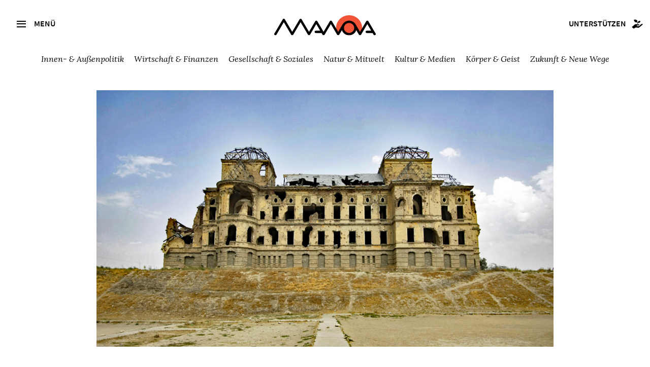

--- FILE ---
content_type: text/html; charset=utf-8
request_url: https://www.manova.news/artikel/jahrestag-eines-verrats
body_size: 12731
content:
<!doctype html>
<html lang="de">
<head>
  <meta content="IE=edge" http-equiv="X-UA-Compatible">
  <meta charset="utf-8">
  <meta content="width=device-width,initial-scale=1.0,minimum-scale=1.0,maximum-scale=1.0,user-scalable=no" name="viewport">
  <title>Jahrestag eines Verrats | Manova-Magazin</title>
<meta name="description" content="Am 31. August 2023 sind zwei Jahre seit dem Tag vergangen, an dem die internationale Gemeinschaft Afghanistan nach zwanzig Jahren Besatzung den Taliban">
<meta property="og:type" content="website">
<meta property="og:url" content="https://www.manova.news/artikel/jahrestag-eines-verrats">
<meta property="og:image" content="https://www.manova.news/uploads/store/b3c5f4789c0fd7f504554c621f25aa5e.jpg">
<meta property="og:title" content="Jahrestag eines Verrats">
    <link rel="canonical" href="/artikel/jahrestag-eines-verrats" />
    <meta property="article:published_time" content="2023-08-31 17:00:00 +0200">
    <meta name="author" content="Anna Tortajada
">
    <meta property="og:description" content="Selten in der jüngeren Geschichte ist ein Unternehmen so eindeutig gescheitert wie der Afghanistan-Einsatz einiger westlicher Staaten, der auch unter Beteiligung der Bundeswehr stattfand. Vor zwei Jahren wurde die Macht dort wieder von genau jenen Kräften übernommen, die man als vermeintlich überlegene Macht meinte, leicht besiegen zu können. Im Nachhinein betrachtet, hatten Kritiker der Kriegsbeteiligung von Anfang an recht gehabt. Weder basierte das Vorgehen der NATO-Länder auf gründlicher Kenntnisse von Geschichte und Mentalität des Landes, noch war es der Absicht nach moralisch integer, schon gar nicht war es in der Durchführung letztlich erfolgreich. Politisch war das ganze Unternehmen ein Schlag ins Wasser. Den Menschen vor Ort war es langfristig keine Hilfe. Wieder meinte der Westen in maßloser Überheblichkeit alles besser machen zu können. Ein wirkliches Eingeständnis des eigenen Versagens hat es aber nie gegeben. Die Verlierer gehen zur Tagesordnung über und überlassen die Afghanen ihrem Schicksal. Die Autorin liefert in ihrem zweiteiligen Artikel eine fundierte Analyse der 20 Jahre andauernden Vorgänge."/>  
  <link rel="shortcut icon" href="/favicon.ico">
  <link rel="apple-touch-icon" sizes="180x180" href="/apple-touch-icon.png">
  <link rel="icon" type="image/png" href="/favicon-32x32.png" sizes="32x32">
  <link rel="icon" type="image/png" href="/favicon-16x16.png" sizes="16x16">
  <link rel="manifest" href="/manifest.json">
  <meta name="msapplication-TileColor" content="#2d89ef">
  <meta name="msapplication-TileImage" content="/mstile-144x144.png">
  <meta name="theme-color" content="#ffffff">
  <meta name="referrer" content="same-origin">
  <meta name="cubits-verify" content="JwVuMMQ38SnaFh_J0kAEwg">
  <meta name="flattr:id" content="rdxv12">

  <link rel="stylesheet" type="text/css" href="https://cdn.jsdelivr.net/npm/slick-carousel/slick/slick.css"/>
  <link rel="stylesheet" type="text/css" href="https://cdn.jsdelivr.net/npm/slick-carousel/slick/slick-theme.css"/>
  <script src="https://cdn.jsdelivr.net/npm/jquery@3.6.0/dist/jquery.min.js"></script>


  <link rel="alternate" type="application/atom+xml" title="Manova Magazin" href="https://www.manova.news/artikel.atom" />
  <link rel="stylesheet" href="/assets/frontend/frontend-191d80444bdf74c811090eadc8278ef195d151eb88a520a2ba4824c0a00baac6.css" media="screen" />
  <link rel="stylesheet" href="/assets/frontend/print-1eb225cd67073cb36d1a7138ad2df2fc49c767912072bebf6048b296269edfe8.css" media="print" />
  <meta name="csrf-param" content="authenticity_token" />
<meta name="csrf-token" content="e8ae6wtkcPVWbmgXpA5NUrrhBneOstNlcVYSt/8L/faeZ+QlDo9u2r3TntxHftNzMy7XA2bwrw4RKML9n4Mqbg==" />
</head>
<body>
<a class="skip-main" href="#main">Zum Inhalt:</a>
<input type="checkbox" id="navbar-noscript-toggle" style="display: none;"/>
<aside class="sidebar">
  <div class="sidebar-header">
    <label class="button secondary btn-menu icon-close" for="navbar-noscript-toggle"></label>
  </div>
    <div class="search">
    <div class="search__button icon2-search">
      <form action="/artikel/suche" accept-charset="UTF-8" method="get">
        <input value="chronologisch absteigend" autocomplete="off" type="hidden" name="search_articles[sort]" />
        <input class="search__field" type="text" name="search_articles[query]" id="search_articles_query" />
</form>    </div>
<!--     <input class="search__field" name="search_articles[query]" type="text" placeholder="Suche" /> -->
  </div>

  <nav>
    <ul>
      <li><a href="/artikel">Alle Artikel</a></li>
      <li><a href="/debatten">Debatten</a></li>
      <li><a href="/sonderausgaben">Sonderausgaben</a></li>
      <li><a href="/section/3">Videos</a></li>
      <li><a href="/section/9">Podcasts</a></li>
      <li><a href="/autoren">Autoren</a></li>
      <li><a href="/freunde">Freundeskreis</a></li>
      <li><a href="/kontakt">Über uns</a></li>
      <li><a href="/treffpunkt">Treff.Manova</a></li>
      <li><a href="/newsletter">Newsletter</a></li>
      <li><a href="/unterstuetzen">Unterstützen</a></li>
      <li><a href="/archiv">Archiv</a></li>
    </ul>
  </nav>

  <div class="book-promotion">
  </div>
  <div class="book-promotion t--c mb--2">
    <p><strong><a href="https://gegendruck.eu/" class="book-promotion__link">GEGENDRUCK</a></strong><br>Das Printmagazin von Manova.</p>  
  </div>

</aside>
<label class="sidebar-content-protection" for="navbar-noscript-toggle"></label>


<div class="topbar">
  <div class="topbar__menu">
    <label for="navbar-noscript-toggle" class="button tertiary btn-menu icon-menu">
      <span class="icon2-menu"></span>
      <span class="topbar__menu--text">Menü</span>
    </label>
    <div class="logo">
      <a class="logo" href="/">
        <img alt="Manova" class="topbar__logo" src="/assets/logo-full-9c3fbe45ac7f323d9322beff2be47f01bfc20225149a1cc6ff01ca222ba8ff37.svg" />
</a>    </div>
    <div class="topbar__support">
      <a class="button button--small-gutter hover-color-blue" href="/unterstuetzen">
        <span class="topbar__support--text">Unterstützen</span><span class="icon2-support"></span>
</a>    </div>
  </div>





  <nav class="topbar__filter">
    <ul>
        <li class=""><a href="/section/18">Innen- &amp; Außenpolitik</a></li>
        <li class=""><a href="/section/19">Wirtschaft &amp; Finanzen</a></li>
        <li class=""><a href="/section/20">Gesellschaft &amp; Soziales</a></li>
        <li class=""><a href="/section/21">Natur &amp; Mitwelt</a></li>
        <li class=""><a href="/section/22">Kultur &amp; Medien</a></li>
        <li class=""><a href="/section/23">Körper &amp; Geist</a></li>
        <li class=""><a href="/section/24">Zukunft &amp; Neue Wege</a></li>
    </ul>
  </nav>


  <div class="topbar__filter topbar__filter--mobile">  
    <select id="rubric-select">
      <option value="-1" disabled selected>Schwerpunkt wählen</option>
          <option value="/section/18"><a href="/artikel/jahrestag-eines-verrats">Innen- &amp; Außenpolitik</a></option>
          <option value="/section/19"><a href="/artikel/jahrestag-eines-verrats">Wirtschaft &amp; Finanzen</a></option>
          <option value="/section/20"><a href="/artikel/jahrestag-eines-verrats">Gesellschaft &amp; Soziales</a></option>
          <option value="/section/21"><a href="/artikel/jahrestag-eines-verrats">Natur &amp; Mitwelt</a></option>
          <option value="/section/22"><a href="/artikel/jahrestag-eines-verrats">Kultur &amp; Medien</a></option>
          <option value="/section/23"><a href="/artikel/jahrestag-eines-verrats">Körper &amp; Geist</a></option>
          <option value="/section/24"><a href="/artikel/jahrestag-eines-verrats">Zukunft &amp; Neue Wege</a></option>
    </select>
  </div>
</div>
<div class="topbar__spacer"></div>






<div id="main" tabindex="-1">
  
  

 


<header class="header-normal">
  <div class="header-content">
    <div class="header-image">
      <img alt="Jahrestag eines Verrats" src="/uploads/store/b3c5f4789c0fd7f504554c621f25aa5e.jpg" />
    </div>

    <div class="article-meta">
      <input id="article-options-dropdown" type="checkbox" name="article-options-dropdown" />
<div class="article-options">
  <label for="article-options-dropdown">Artikeloptionen <i class="fa fa-caret-down"></i><i class="fa fa-caret-up"></i></label>
  <div class="options-dropdown">
    <a target="_blank" id="read-article" href="/artikel/jahrestag-eines-verrats/read">Vorlesen</a>
    <a href="/artikel/jahrestag-eines-verrats.md">Republizieren als .md</a>
    <a target="_blank" id="download-pdf" href="/artikel/jahrestag-eines-verrats.pdf">Druckversion als .pdf</a>
  </div>
</div>
  
      Donnerstag, 31. August 2023, 17:00 Uhr<br />
      ~11 Minuten Lesezeit
    </div>

    <h1>Jahrestag eines Verrats</h1>
    <h2>Am 31. August 2023 sind zwei Jahre seit dem Tag vergangen, an dem die internationale Gemeinschaft Afghanistan nach zwanzig Jahren Besatzung den Taliban übergeben hat. Teil 1/2.</h2>
    <div class="article-meta">
        <br><p>Foto: knovakov/Shutterstock.com</p>

    </div>

    <div class="article-teaser">
      <p>Selten in der jüngeren Geschichte ist ein Unternehmen so eindeutig gescheitert wie der Afghanistan-Einsatz einiger westlicher Staaten, der auch unter Beteiligung der Bundeswehr stattfand. Vor zwei Jahren wurde die Macht dort wieder von genau jenen Kräften übernommen, die man als vermeintlich überlegene Macht meinte, leicht besiegen zu können. Im Nachhinein betrachtet, hatten Kritiker der Kriegsbeteiligung von Anfang an recht gehabt. Weder basierte das Vorgehen der NATO-Länder auf gründlicher Kenntnisse von Geschichte und Mentalität des Landes, noch war es der Absicht nach moralisch integer, schon gar nicht war es in der Durchführung letztlich erfolgreich. Politisch war das ganze Unternehmen ein Schlag ins Wasser. Den Menschen vor Ort war es langfristig keine Hilfe. Wieder meinte der Westen in maßloser Überheblichkeit alles besser machen zu können. Ein wirkliches Eingeständnis des eigenen Versagens hat es aber nie gegeben. Die Verlierer gehen zur Tagesordnung über und überlassen die Afghanen ihrem Schicksal. Die Autorin liefert in ihrem zweiteiligen Artikel eine fundierte Analyse der 20 Jahre andauernden Vorgänge.</p>


    </div>

    <div class="article-meta">
      von <a href="/autoren/anna-tortajada">Anna Tortajada</a>


    </div>

    <!-- <div class="social-links">
      <a href="#">Twitter</a>
      <a href="#">Facebook</a>
      <a href="#">Mail</a>
      <a href="#">Drucken</a>
    </div> -->
  </div>
</header>


<div class="article">
  <div class="article-content">
    <p>In nur zwei Jahren ist Afghanistan wieder in Vergessenheit geraten. Das Scheitern der angeblichen Demokratisierung des Landes war vorherzusehen. Ende 2001 begann die westliche Besetzung nach den massiven Bombardierungen des Landes als Vergeltung für die Attentate auf amerikanischem Boden. Sofort wurden die wichtigsten Posten der neuen Regierung mit den Kriegsverbrechern der Nordallianz besetzt, die jahrelang gegeneinander und gegen die Taliban um die Macht kämpften. </p>

<p>Die Korruption entwickelte sich zusehends zum System. Die Kriegsherren bereicherten sich weiter mit dem Opium-Handel und mit dem Geld, das für Entwicklungsprojekte ins Land floss. Niemand hat es kontrolliert oder alle haben weggeschaut, während der Krieg gegen die Taliban weiterging. 2018 begann die Regierung der Vereinigten Staaten auf eigene Faust, mit den Taliban in Katar zu verhandeln, um ihnen die Macht über das Land zu überlassen. So wurde die Bevölkerung Afghanistans wieder im Stich gelassen und dem Talibanterror ausgeliefert.</p>

<h2>Die Zeit der Fake News</h2>

<p>Es ist allgemein bekannt, dass die Sieger der Kriege und die Eroberer die Geschichte der Länder schreiben. Die Zeugen und Opfer hatten keine Stimme. Das stimmt nicht mehr so ganz. Die Globalisierung und die neuen Technologien haben dazu geführt, dass die Welt kleiner wird und die Ereignisse in Echtzeit erlebt werden können. Die Gesetze, die die freie Meinungsäußerung der Medien und der Bürger garantieren, machen es den Regierungen schwer, ihre in die Irre führenden Wahrheiten durchzusetzen. Dennoch bestimmen in dieser Zeit, in der alles so schnell geht, immer noch die Mächtigen die Darstellung der Fakten und stellen diese zusammen.</p>

<p>So setzt sich die ausgearbeitete offizielle Version der Ereignisse durch. Selbst, wenn sie aus lauter Lügen besteht und Halbwahrheiten enthält. Die Parteien, die Regierungen und Parlamente, die internationalen Organisationen und Institutionen einigen sich darüber, welche Erzählung verbreitet werden soll. Hauptsächlich, um ihre Gesichter zu wahren. Um ihre Verbrechen zu rechtfertigen oder ihr Versagen zu verbergen. Dabei machen die Medien überwiegend mit. Dieser ständige Betrug erhält sogar einen Name: Fake News. Schamlos werden sie gezielt in Umlauf gebracht. So wird den Wählern Sand in die Augen gestreut und die öffentliche Meinung in Verwirrung versetzt.</p>

<p>Um ihnen die Kraft zu nehmen, werden die Bürger in dieser Zeit des wachsenden und gefährlichen Populismus wie Minderjährige behandelt. </p>

<blockquote>
<p>Aus lauter Bequemlichkeit lassen sich immer mehr Menschen mit einfachen Parolen und Behauptungen füttern, die zur plumpen Vereinfachung der Sachen führen. Dadurch vergisst die Bevölkerung allmählich, dass die Souveränität nur bei ihr liegt und sie die Verantwortung für die Entscheidungen im Land teilt. </p>
</blockquote>

<p>Denn die gewählten Parteien, Regierungen und Parlamente sind in einer Demokratie und auch bei den internationalen Institutionen nur Vertreter der Wähler und müssten in deren Auftrag handeln.</p>

<h2>Einige Lügen über Afghanistan</h2>

<p>Afghanistan ist für die deutsche Bevölkerung so gut wie ein Fremdwort. Nur wenige sind neugierig auf dieses Land. Ein fernes orientalisches Land. Exotisch für die Romantiker des neunzehnten Jahrhunderts. Kriegerisch und chaotisch für die Besserwisser, die einfach nur Klischees wiederholen. Doch ein leckerer Biss für die Mächte aller Zeiten.</p>

<blockquote>
<p>Jahrelang hat man in Deutschland die Lüge verbreitet, Afghanistan sei ein sicheres Land. Diese ermöglichte es, regelmäßig afghanische Asylsuchende zurückzuweisen und abzuschieben. </p>
</blockquote>

<p>Seit Jahrzehnten ist Afghanistan in der Tat kein sicheres Land gewesen. Selbst während der zwanzigjährigen westlichen Besatzung, an der Deutschland mit Truppen und Geld teilnahm, war Afghanistan kein sicheres Land. Attentate waren keine Seltenheit. Die Besatzungstruppen führten Gefechte im ganzen Land. Mädchen wurden als sogenannte Opiumbräute weiterverkauft. Gewählte Abgeordnete und Aktivistinnen aller Art wurden bedroht, verfolgt und ermordet. Die Regierung der Vereinigten Staaten hat bei ihrem privaten Drohnenkrieg tausende von unschuldigen Opfern verursacht. Afghanistan war für die afghanische Bevölkerung auf keinen Fall ein sicheres Land.</p>

<p>Die größte Lüge wurde dann im Jahr 2001 im Rahmen der willkürlichen, einseitigen und gesetzwidrigen Rache der Vereinigten Staaten verbreitet. Wie üblich musste die Regierung der Vereinigten Staaten dringend andere Länder in ihren sogenannten Krieg gegen den Terror hineinziehen, um ihre eigenen und massiven Terroranschläge in Afghanistan zu rechtfertigen. Ein illegaler Krieg wurde inszeniert: Die Truppen der Verbündeten sollten die Herrschaft der Taliban beenden und die unterdrückte afghanische Bevölkerung befreien.</p>

<blockquote>
<p>Menschen, die Afghanistan nicht kennen, die keinen Schimmer von der Geschichte dieses Landes haben, von ihrer Gesellschaft, Völker, Bräuche und Sprachen, beschlossen auf Drängen der Vereinigten Staaten, die überall — selbst in den internationalen Organisationen — das Sagen haben, Afghanistan zu besetzen, um den Afghanen die Demokratie zu bringen. Die grenzenlose Arroganz der westlichen Welt ist doch bekannt. </p>
</blockquote>

<p>Wusste wirklich keiner der gut bezahlten Berater unserer Regierungen, dass Afghanistan schon in den 1960er Jahren eine Demokratie war, während in Europa beispielsweise die Diktatur des General Franco herrschte? Wusste niemand, dass zu dieser Zeit Frauen im afghanischen Parlament saßen? Wusste keiner von den Vorschritten, die unter dem damaligen König eingeführt wurden? Kannte niemand die jahrhundertelange Geschichte der territorialen Versammlungen und der Loya Jirga, die immer die wichtigen Entscheidungen für die Regionen oder für das Land treffen?</p>

<h2>Ein bisschen Geschichte</h2>

<p>In den 1960er Jahren war Afghanistan noch ein Königreich. Der König Zahir Kahn war bemüht, das Land und seine Bewohner auf den Weg der „Modernisierung“ zu führen. Die Frauen sollten nicht mehr mit bedecktem Kopf herumlaufen und schon im Jahr 1964 saßen Frauen im afghanischen Parlament. Das war in europäischen Ländern wie Spanien undenkbar. Dort durften Frauen nicht einmal einen eigenen Reisepass haben, ein Geschäft ohne Erlaubnis ihres Ehemannes führen oder ein Konto bei der Bank eröffnen.</p>

<p>Damals hat die afghanische Regierung sowohl mit den Amerikanern als auch mit den Russen geflirtet, denn beide Mächte wollten Afghanistan für sich gewinnen und dieses geostrategisch wichtige Land ihrem Einflussbereich hinzufügen. In den 1970ern bildeten sich in Kabul pro-sowjetische Regierungen. Es begann die Alphabetisierung der Bevölkerung, junge Frauen besuchten die Universitäten, absolvierten ihre Studien und arbeiteten als Ärztinnen, Richterinnen, Lehrerinnen und so weiter. Sie machten bei der Politik weiter, kleideten sich, wie sie wollten, und wählten selber ihre Gatten aus. Ihre Gleichberechtigung war in der Verfassung enthalten und anerkannt.</p>

<p>Es gab aber manche, denen das nicht gefiel. Sie waren auch Studenten in Kabul. Rechtsradikale, Fundamentalisten, die im Namen ihrer eigenen Auffassung des Islams zurück zum Alten wollten und begannen, gegen die Regierung zu agieren. Aus ihren Kreisen sollten später die Kriegsherren stammen, die den Bürgerkrieg führten und noch später von den Amerikanern und ihren Verbündeten zu Beginn der Besatzung an die Macht gesetzt wurden.</p>

<p>Doch so wie es damals üblich war, wenn einer ihrer Satellitenstaaten „revoltierte“, schickte die Sowjetunion 1979 ihre Panzer und ihre Truppen nach Afghanistan. Aber Afghanistan hat immer unerbittlich und zäh für seine Unabhängigkeit gekämpft. Vorher hatten schon die Briten und die russischen Zaren versucht, das Land zu erobern. Ohne Erfolg. Die Afghanen hatten sie immer besiegt und aus ihrem Land vertrieben. Die sowjetische Invasion und der darauf folgende Krieg unterbrach die beginnende demokratische Entwicklung in Afghanistan. Seitdem befindet sich das Land im Krieg.</p>

<h2>Krieg ohne Ende</h2>

<p>Sofort und eifrig nutzen die Vereinigten Staaten von Amerika die Gelegenheit aus, wieder in einem fremden Land, gegen die Sowjetunion, ihren ewigen „Feind“ zur Zeit des Kalten Krieges, einen neuen Krieg zu führen. Waffen, militärische Berater und Instruktoren wurden den Mudschaheddin geliefert, die gegen die Eindringlinge kämpften. Die CIA war auch vor Ort und nahm an all diesen Aufgaben teil. Ein besonders guter Schüler der CIA sollte der saudi-arabische Osama Bin Laden werden, der bei den Mudschaheddin war. Er wurde damals von der CIA in Afghanistan auch trainiert. Noch später wurden ihm die Attentate der 11. September zugeschrieben.</p>

<p>Der Krieg gegen die sowjetischen Truppen zog sich zehn Jahre lang hin. Auf Grund des Krieges hat damals die unendliche Flucht der Bevölkerung über die Grenzen angefangen. Es waren Millionen, die vor allem in Iran und Pakistan Zuflucht suchten, während die Mudschaheddin das Land gegen die sowjetischen Soldaten verteidigten. Bis die sowjetischen Truppen 1989 das Land verließen. Die Mudschaheddin sowie viele Flüchtlinge kehrten nach Hause zurück. Das bedeutete jedoch keinesfalls Frieden.</p>

<p>Die verschiedenen bewaffneten Fraktionen der Fundamentalisten, die ihre eigenen Truppen kommandierten, begannen gleich darauf, unter sich um die Macht zu kämpfen. Sie fingen an, den Frauen ihre Rechte zu nehmen. Frauen mussten lernen, mit der Kopfbedeckung umzugehen. Die Kriegsherren verbreiteten Terror im Land. Mädchen wurden entführt und vergewaltigt. Dörfer geplündert. Auch das einmalige Museum von Kabul. Wieder flohen die Menschen vor der Zerstörung nach Pakistan und Iran, wo sie als Afghanen kein schönes Leben führen konnten. Als die sowjetischen Truppen das Land verließen, erkannte das Flüchtlingswerk der Vereinten Nationen (UNHCR)  die fliehenden Afghanen nicht mehr als Flüchtlinge mit gewissen Rechten an.</p>

<h2>Die Entstehung der Taliban</h2>

<p>In den Bürgerkriegsjahren wurden in Pakistan aus kleinen afghanischen Jungen die Taliban geschaffen. Waisenkinder oder solche, deren Eltern sie dahin brachten, damit sie dort essen konnten, wurden in den pakistanischen Koranschulen gezielt zu folgsamen Fanatikern und grausamen Verteidigern einer frauenfeindlichen Scharia dressiert. Daher ihr Name: Taliban sind die Schüler der Medresen.</p>

<p>Ihre Aufgabe: Dem Bürgerkrieg ein Ende zu setzen. Der Grund: </p>

<blockquote>
<p>Die Amerikaner wollten eine Erdölleitung durch Afghanistan bis Pakistan bauen können, was der Krieg verhinderte. Wieder wurden diese neuen Truppen bewaffnet und finanziert, von Pakistan, Saudi-Arabien und den Vereinigten Arabischen Emiraten. </p>
</blockquote>

<p>Die Taliban kamen 1994 zum ersten Mal in Afghanistan zum Einsatz. Die Kriegsherren, die sie besiegen sollten, schlossen sich erneut zusammen, um gemeinsam gegen diese neue fundamentalistische Fraktion zu kämpfen. Sie bildeten die Nordallianz, die von Frankreich unterstützt wurde.</p>

<p>Als die Taliban 1996 Kabul erreichten, waren die Kriegsherren nur im Norden des Landes aktiv, wo sie weiter die Taliban bekämpften. Zuerst hatte die Bevölkerung den Taliban die Türen geöffnet: Ihre Angst vor den Kriegsherren war mittlerweile so groß, dass sie glauben wollte, die Taliban seien wirklich da, um endlich Frieden ins Land zu bringen. Ihre Hoffnung war gleich am nächsten Tag in Verzweiflung umgekippt, als durch die Straßen mit Lautsprechern die neuen Gesetze verkündet wurden.</p>

<h2>Die Vorschriften der Taliban</h2>

<p>Frauen durften nur mit einer Burka und in Begleitung eines Mannes aus der Familie auf die Straße gehen. Sie durften nicht mehr arbeiten. Sie durften nicht laut sprechen oder lachen und keinen Nagellack benutzen, sonst wurden ihnen die Finger abgeschnitten; Mädchen durften nicht mehr die Schule besuchen; es wurde jede Bekleidung verboten, die nicht der traditionellen Kleidung entsprach; Männer sollten Bart tragen, und zwar von einer bestimmten Länge. Man sollte alle Radio-, Fern- und Videogeräte auf die Straße bringen, damit sie zerstört wurden. Musik war verboten, singen oder tanzen sowie Bücher lesen oder Drachen fliegen lassen. Alles das haben die Taliban verboten.</p>

<p>Schwer bewaffnet patrouillierten Taliban-Gruppen in ihren Toyotas durch die Stadt. Sie verprügelten Leute auf den Straßen, manchmal bis zum Tode. Freitags wurden Männer auf den Fußballstadien bestraft oder hingerichtet. Dienstags waren die Frauen dran, denn Frauen wären es nicht würdig, am Heiligen Tag bestraft zu werden. Das war die Terrorherrschaft der Taliban. Bis sie 2001 durch die westlichen Besatzer vertrieben wurden.</p>

<h2>Der afghanische Widerstand</h2>

<p>Während der ersten Herrschaft der Taliban entstanden überall in Afghanistan kleine Widerstandsgruppen von Frauen, die von ihren Familien und von Flüchtlingen in Peschawar unterstützt wurden. In Privathäusern führten ehemalige Lehrerinnen heimliche Schulen für Mädchen und Alphabetisierungskurse für Frauen. Ein von Ärztinnen, Krankenschwestern und Hebammen organisiertes Netz unternahm heimlich Hausbesuche, weil Frauen nicht zum Arzt gehen oder ins Krankenhaus aufgenommen werden durften.</p>

<p>Afghanische Frauen und Männer bildeten kleine humanitäre Gruppen, besonders unter den Flüchtlingen, die weiterhin ununterbrochen aus dem Land flohen. Manchmal kamen ganze Dörfer über die Grenze, deren Bewohner sich einfach irgendwo im Iran oder in Pakistan niederließen. Sie wurden nicht mehr als Flüchtlinge anerkannt und versorgt. Sie lebten auf den Straßen. Sie bettelten. Die Kinder sammelten Reste auf den Märkten, schleppten alles Mögliche in Säcken. Ganze Familien arbeiteten Tag und Nacht in den pakistanischen Ziegelwerken. Die kleinen afghanischen humanitären Gruppen gründeten auch Schulen für diese Kinder, die mit Glück private Spender aus verschiedenen Ländern finanzierten und deren Personal aus freiwilligen Lehrkräften bestand, die selbst Flüchtlinge waren. Ein Tropfen im Ozean.</p>

<p>Es entstand auch eine Frauengruppe politischer Natur, die versuchte, die Lage in Afghanistan außerhalb der Grenzen bekannt zu machen. Frauen, die unter der Burka die Hinrichtungen in den Sportanlagen Afghanistans filmten, in der Hoffnung, Beweise zu sammeln, um die Verbrechen der Taliban irgendwann anzeigen und die Täter vor Gericht bringen zu können.</p>

<p>Alles umsonst. </p>

<blockquote>
<p>Heute, zwei Jahre nach dem Verrat der angeblichen Demokraten, bilden sich wieder im Untergrund Netze von Schulen für Mädchen in Afghanistan. Wieder heimlich. Wieder im Untergrund. Wieder mit Todesgefahr.</p>
</blockquote>

<p><strong>(Es folgt Teil 2)</strong></p>

<hr>

<p><strong>Quellen und Anmerkungen:</strong><br>
Die Autorin dieses Artikels reiste im Sommer 2000 nach Afghanistan, als die Taliban noch seit 1994 dort herrschten. Sie besuchte die heimlichen Schulen für Mädchen, sprach mit Flüchtlinge in Pakistan und mit Vertreterinnen von afghanischen politischen und humanitären Organisationen. Das Tagebuch dieser Reise („El Grito silenciado“) wurde im Mai 2001 auf Spanisch veröffentlicht und in zehn Sprachen übersetzt. Im Dezember desselben Jahres wurde auch die Novelle veröffentlicht, die 2022 auf Deutsch im Verlag Akademie der Abenteuer erschien „Nahid, meine afghanische Schwester“, sowie das Theaterstück „Unter der Burka“, das Monolog einer afghanischen Frau aus Kabul am Tag der Wahlen im August 2004.</p>

    <hr>
    <div id="slide-in-element"
         class="slide-in hidden-js"
         data-controller="slide-in">
      <button class="close-btn" aria-label="Schließen">×</button>        
      <p class="slide-in__text">Finden Sie Artikel wie diesen wichtig?<br>Dann unterstützen Sie unsere Arbeit mit einer <a href="https://www.manova.news/unterstuetzen">Spende.</a></p>
    </div>
    <div class="article-sms-info">
      <img alt="" class="support" src="/assets/ill-grow-3672496210c77930e0b6b4aa0c2b212ac30e406a73726e686013dce68c7d97b2.png" />  
      <p>Wenn Sie für unabhängige Artikel wie diesen etwas übrig haben, können Sie uns zum Beispiel mit einem kleinen Dauerauftrag oder einer Einzelspende unterstützen. 
      </p>
      <div class="t--c mb--2">
        <a href="https://www.manova.news/unterstuetzen#steuerabzugsfaehige_spende" class="button primary t--c">Spenden</a> <a href="https://www.paypal.me/ManovaMagazin/5" class="button primary t--c">PayPal 5</a> <a href="https://www.paypal.me/ManovaMagazin/10" class="button primary t--c">PayPal 10</a>
      </div>
      <img alt="" class="support" src="/assets/ill-tshirts-small-676fdd680c08812b750223ca897449bce0567b487fdfa262ae5a28cb798342f5.png" />  
      <p>Oder unterstützen Sie uns durch den Kauf eines Artikels aus unserer <a href="https://harlekinshop.com/pages/manova" target="_blank">Manova-Kollektion </a>.
      </p>
    </div>

  </div>
  
  
  <div class="article-end">
    
    <div class="shariff article_sharing rs_skip" data-services="[&quot;whatsapp&quot;,&quot;facebook&quot;,&quot;telegram&quot;,&quot;twitter&quot;,&quot;diaspora&quot;,&quot;mail&quot;,&quot;print&quot;,&quot;info&quot;]" data-mail-url="mailto:" data-mail-subject="Jahrestag eines Verrats" data-title="Jahrestag eines Verrats | Manova, das Magazin für neue Perspektiven und lebendige Debatten"></div>

    <img alt="" class="divider-image" src="/assets/ill-feather-afaea57a951d52fac6a114936e66b1e5ef9a5eaed1d13f3b27636defe849189d.png" />

    
      <div class="article-author">
  <div class="article-author-image">
      <a href="/autoren/anna-tortajada"><img alt="Anna Tortajada" src="/uploads/store/5e9381174f3d061d5ad4059b84938e65.jpg" /></a>
  </div>
  <div class="article-author-bio">
    <p><strong>Anna Tortajada</strong> ist eine katalanische Belletristik- und Jugendliteratur-Autorin und war in Katalonien jahrelang in den Medien tätig. Im Februar 2001 erhielt sie für ihre Artikel die Medien-Sonderbelobigung vom Institut für Menschenrechte des katalanischen Parlaments und 2011 den Preis des Berufsverbands APEI im Bereich Presse. Seit 2014 wohnt sie in Berlin, wo sie bisher mehrere Erzählungen, den Text für ein Cabaret, ein Theaterstück „Unter der Burka“ und zwei Romane „Nahid, meine afghanische Schwester“ und „Palästina, die Symphonie der Erde“ veröffentlichte.</p>

  </div>
</div>


  </div>
</div>
  <div class="wrapper">
    <div class="content wide">
      <h1>Weiterlesen</h1>
      <div class="article-loop">
        <div class="loop-main">
            <article class="article-vertical article-big">
              <a class="article-image" href="/artikel/das-ding-und-sein-mensch"><img alt="Das Ding und sein Mensch" src="/uploads/store/aee01980880b849ff91e98240c3ff3aa.jpg" /></a>
              <div class="tag">Thematisch verwandter Artikel</div>
              <h2><a href="/artikel/das-ding-und-sein-mensch">Das Ding und sein Mensch</a></h2>
              <p>Die Objekte der äußeren Welt binden uns an die Materie und halten uns von tieferer Selbstwahrnehmung ab.</p>
              <div class="article-meta">
                07.11.2025
                von <a href="/autoren/stefanie-golisch">Stefanie Golisch</a>

              </div>
            </article>
        </div>
        <div class="loop-other">
            <article class="article-vertical article">
              <a class="article-image" href="/artikel/vom-aufbau-zum-aufmarsch"><img alt="Vom Aufbau zum Aufmarsch" src="/uploads/store/4d678d2959097d91c49cb70672834e60.jpg" /></a>
              <div class="tag">Aktueller Artikel</div>
              <h2><a href="/artikel/vom-aufbau-zum-aufmarsch">Vom Aufbau zum Aufmarsch</a></h2>
              <div class="moreinfo">
                <p>Europa war nach dem Krieg als Friedensprojekt mit sozialem Gewissen konzipiert worden — nun verwandelt es sich in ein bis an die Zähne bewaffnetes Kampfbündnis.</p>
                <div class="article-meta">
                  30.10.2025
                  von <a href="/autoren/gunther-burbach">Günther Burbach</a>

                </div>
              </div>
            </article>
            <article class="article-vertical article">
              <a class="article-image" href="/artikel/die-unteilbare-menschlichkeit"><img alt="Die unteilbare Menschlichkeit" src="/uploads/store/5e0ada700720713f10178131765c9afc.jpg" /></a>
              <div class="tag">Aus dem Archiv</div>
              <h2><a href="/artikel/die-unteilbare-menschlichkeit">Die unteilbare Menschlichkeit</a></h2>
              <div class="moreinfo">
                <p>Auch in den von Israel besetzten palästinensischen Gebieten muss das Völkerrecht gelten.</p>
                <div class="article-meta">
                  26.02.2020
                  von <a href="/autoren/rolf-verleger">Rolf Verleger</a>

                </div>
              </div>
            </article>
        </div>
      </div>
    </div>
  </div>


</div>
<footer class="footer-wrapper">
  <div class="footer-content">
    
    <div class="footer1">
      <div class="footer-left">
        <h3>Post von <em>Manova</em></h3>
        <p>Wenn Sie regelmäßig über neue <em>Manova</em>-Veröffentlichungen informiert werden möchten, tragen Sie bitte hier Ihre E-Mail-Adresse ein:</p>

        <form class="newsletter-form" id="new_subscriber" action="/subscription#newsletter" accept-charset="UTF-8" method="post"><input name="utf8" type="hidden" value="&#x2713;" autocomplete="off" /><input type="hidden" name="authenticity_token" value="6njbSwpnVajHdgadZtUS6FqJx8IHEH8ZjhbL5et9bLOydNJyKCpE1orapFfhvXP4OwSI/yTj7Nc9sQ1gK+PsHw==" autocomplete="off" />
          <input placeholder="Ihre E-Mail Adresse" type="email" name="subscriber[email]" id="subscriber_email" />
          <div class="non-visible">
            <input placeholder="Ihr Name" type="text" name="subscriber[last_name]" id="subscriber_last_name" />  
          </div>
          <div class="non-visible">
            <input name="subscriber[checked]" type="hidden" value="0" autocomplete="off" /><input placeholder="Einverstanden" type="checkbox" value="1" name="subscriber[checked]" id="subscriber_checked" />  
          </div>    
          <button class="button secondary" type="submit">Abonnieren</button>
</form>      </div>

      <div class="footer-center">
        <img src="/assets/ill-footer-3574a855da523fc6f98970434a3695b6ef81d17e82d41f19a70d7d6045a487a9.png" alt ="Manova Logo Small" />
      </div>
      <div class="footer-right">
        <h3><em>Manova</em></h3>
        <p><em>Manova</em>, das Magazin für neue Perspektiven und lebendige Debatten.</p>
         <a class="button larger" href="/spenden">Jetzt spenden</a><br>
      </div>      
    </div>

    <div class="footer2">
      <a href="https://t.me/ManovaMagazin">Telegram</a>
      <a href="https://www.youtube.com/@Manova_Magazin">Videos</a>
      <a href="https://manovamagazin.podbean.com/">Podcasts</a>
      <a href="https://www.manova.news/artikel.atom">Newsfeed</a>
      <a href="/newsletter">Newsletter</a>
    </div>
    <div class="footer2">
      <a href="/freunde">Freunde</a>
      <a href="/kontakt">Team</a>
      <a href="/impressum">Impressum</a>
      <a href="/datenschutz">Datenschutz</a>
    </div>
    <div class="footer2">
      <a href="/treffpunkt">Treff.Manova</a>
      <a href="https://gegendruck.eu/">Gegendruck Magazin</a>
      <a href="https://harlekinshop.com/pages/manova">Harlekin Shop</a>
    </div>
    <div class="footer3">
       &copy; 2023&ndash;2025 Manova | Release 1.0.0 vom 08.04.2023
    </div>
    
  </div>
</footer>

<script src="/assets/frontend/frontend-016baf70da33fe98e6ff9b5f1c39611ef85eb2edd283fd4422d67ab824bf1062.js"></script>

<!-- Matomo -->
<script>
  var _paq = window._paq = window._paq || [];
  /* tracker methods like "setCustomDimension" should be called before "trackPageView" */
  _paq.push(['trackPageView']);
  _paq.push(['enableLinkTracking']);
  (function() {
    var u="//matomo.manova.news/";
    _paq.push(['setTrackerUrl', u+'matomo.php']);
    _paq.push(['setSiteId', '1']);
    var d=document, g=d.createElement('script'), s=d.getElementsByTagName('script')[0];
    g.async=true; g.src=u+'matomo.js'; s.parentNode.insertBefore(g,s);
  })();
</script>
<noscript><p><img src="//matomo.manova.news/matomo.php?idsite=1&amp;rec=1" style="border:0;" alt="" /></p></noscript>
<!-- End Matomo Code -->

 <script src="https://cdn.jsdelivr.net/npm/slick-carousel/slick/slick.min.js"></script>

</body>
</html>


--- FILE ---
content_type: text/css
request_url: https://www.manova.news/assets/frontend/frontend-191d80444bdf74c811090eadc8278ef195d151eb88a520a2ba4824c0a00baac6.css
body_size: 22241
content:
@font-face{font-family:'Cotoris-Bold';src:url(/fonts/cotoris-bold/webfonts/cotoris-bold.eot);src:url(/fonts/cotoris-bold/webfonts/cotoris-bold.eot?#iefix) format("embedded-opentype"),url(/fonts/cotoris-bold/webfonts/cotoris-bold.woff2) format("woff2"),url(/fonts/cotoris-bold/webfonts/cotoris-bold.woff) format("woff"),url(/fonts/cotoris-bold/webfonts/cotoris-bold.ttf) format("truetype"),url(/fonts/cotoris-bold/webfonts/cotoris-bold.svg#youworkforthem) format("svg");font-weight:normal;font-style:normal}@font-face{font-family:'Cotoris-Heavy';src:url(/fonts/cotoris-heavy/webfonts/cotoris-heavy.eot);src:url(/fonts/cotoris-heavy/webfonts/cotoris-heavy.eot?#iefix) format("embedded-opentype"),url(/fonts/cotoris-heavy/webfonts/cotoris-heavy.woff2) format("woff2"),url(/fonts/cotoris-heavy/webfonts/cotoris-heavy.woff) format("woff"),url(/fonts/cotoris-heavy/webfonts/cotoris-heavy.ttf) format("truetype"),url(/fonts/cotoris-heavy/webfonts/cotoris-heavy.svg#youworkforthem) format("svg");font-weight:normal;font-style:normal}@font-face{font-family:'Cotoris-Italic';src:url(/fonts/cotoris-light/webfonts/cotoris-light.eot);src:url(/fonts/cotoris-light/webfonts/cotoris-light.eot?#iefix) format("embedded-opentype"),url(/fonts/cotoris-light/webfonts/cotoris-light.woff2) format("woff2"),url(/fonts/cotoris-light/webfonts/cotoris-light.woff) format("woff"),url(/fonts/cotoris-light/webfonts/cotoris-light.ttf) format("truetype"),url(/fonts/cotoris-light/webfonts/cotoris-light.svg#youworkforthem) format("svg");font-weight:normal;font-style:normal}@font-face{font-family:'Cotoris';src:url(/fonts/cotoris-regular/webfonts/cotoris-regular.eot);src:url(/fonts/cotoris-regular/webfonts/cotoris-regular.eot?#iefix) format("embedded-opentype"),url(/fonts/cotoris-regular/webfonts/cotoris-regular.woff2) format("woff2"),url(/fonts/cotoris-regular/webfonts/cotoris-regular.woff) format("woff"),url(/fonts/cotoris-regular/webfonts/cotoris-regular.ttf) format("truetype"),url(/fonts/cotoris-regular/webfonts/cotoris-regular.svg#youworkforthem) format("svg");font-weight:normal;font-style:normal}@font-face{font-family:'Source Sans Pro';font-weight:300;font-style:normal;src:url(/fonts/Source-Sans-Pro-300/Source-Sans-Pro-300.eot);src:url(/fonts/Source-Sans-Pro-300/Source-Sans-Pro-300.eot?#iefix) format("embedded-opentype"),url(/fonts/Source-Sans-Pro-300/Source-Sans-Pro-300.woff2) format("woff2"),url(/fonts/Source-Sans-Pro-300/Source-Sans-Pro-300.woff) format("woff"),url(/fonts/Source-Sans-Pro-300/Source-Sans-Pro-300.ttf) format("truetype")}@font-face{font-family:'Source Sans Pro';font-weight:400;font-style:normal;src:url(/fonts/Source-Sans-Pro-regular/Source-Sans-Pro-regular.eot);src:url(/fonts/Source-Sans-Pro-regular/Source-Sans-Pro-regular.eot?#iefix) format("embedded-opentype"),url(/fonts/Source-Sans-Pro-regular/Source-Sans-Pro-regular.woff2) format("woff2"),url(/fonts/Source-Sans-Pro-regular/Source-Sans-Pro-regular.woff) format("woff"),url(/fonts/Source-Sans-Pro-regular/Source-Sans-Pro-regular.ttf) format("truetype")}@font-face{font-family:'Source Sans Pro';font-weight:600;font-style:normal;src:url(/fonts/Source-Sans-Pro-600/Source-Sans-Pro-600.eot);src:url(/fonts/Source-Sans-Pro-600/Source-Sans-Pro-600.eot?#iefix) format("embedded-opentype"),url(/fonts/Source-Sans-Pro-600/Source-Sans-Pro-600.woff2) format("woff2"),url(/fonts/Source-Sans-Pro-600/Source-Sans-Pro-600.woff) format("woff"),url(/fonts/Source-Sans-Pro-600/Source-Sans-Pro-600.ttf) format("truetype")}@font-face{font-family:'Source Sans Pro';font-weight:700;font-style:normal;src:url(/fonts/Source-Sans-Pro-700/Source-Sans-Pro-700.eot);src:url(/fonts/Source-Sans-Pro-700/Source-Sans-Pro-700.eot?#iefix) format("embedded-opentype"),url(/fonts/Source-Sans-Pro-700/Source-Sans-Pro-700.woff2) format("woff2"),url(/fonts/Source-Sans-Pro-700/Source-Sans-Pro-700.woff) format("woff"),url(/fonts/Source-Sans-Pro-700/Source-Sans-Pro-700.ttf) format("truetype")}@font-face{font-family:'Source Sans Pro';font-weight:900;font-style:normal;src:url(/fonts/Source-Sans-Pro-900/Source-Sans-Pro-900.eot);src:url(/fonts/Source-Sans-Pro-900/Source-Sans-Pro-900.eot?#iefix) format("embedded-opentype"),url(/fonts/Source-Sans-Pro-900/Source-Sans-Pro-900.woff2) format("woff2"),url(/fonts/Source-Sans-Pro-900/Source-Sans-Pro-900.woff) format("woff"),url(/fonts/Source-Sans-Pro-900/Source-Sans-Pro-900.ttf) format("truetype")}@font-face{font-family:'Source Sans Pro';font-weight:400;font-style:italic;src:url(/fonts/Source-Sans-Pro-italic/Source-Sans-Pro-italic.eot);src:url(/fonts/Source-Sans-Pro-italic/Source-Sans-Pro-italic.eot?#iefix) format("embedded-opentype"),url(/fonts/Source-Sans-Pro-italic/Source-Sans-Pro-italic.woff2) format("woff2"),url(/fonts/Source-Sans-Pro-italic/Source-Sans-Pro-italic.woff) format("woff"),url(/fonts/Source-Sans-Pro-italic/Source-Sans-Pro-italic.ttf) format("truetype")}@font-face{font-family:'Source Sans Pro';font-weight:700;font-style:italic;src:url(/fonts/Source-Sans-Pro-700italic/Source-Sans-Pro-700italic.eot);src:url(/fonts/Source-Sans-Pro-700italic/Source-Sans-Pro-700italic.eot?#iefix) format("embedded-opentype"),url(/fonts/Source-Sans-Pro-700italic/Source-Sans-Pro-700italic.woff2) format("woff2"),url(/fonts/Source-Sans-Pro-700italic/Source-Sans-Pro-700italic.woff) format("woff"),url(/fonts/Source-Sans-Pro-700italic/Source-Sans-Pro-700italic.ttf) format("truetype")}@font-face{font-family:'Lora';font-weight:400;font-style:normal;src:url(/fonts/Lora-regular/Lora-regular.eot);src:url(/fonts/Lora-regular/Lora-regular.eot?#iefix) format("embedded-opentype"),local("Lora Regular"),local("Lora-regular"),url(/fonts/Lora-regular/Lora-regular.woff2) format("woff2"),url(/fonts/Lora-regular/Lora-regular.woff) format("woff"),url(/fonts/Lora-regular/Lora-regular.ttf) format("truetype"),url(/fonts/Lora-regular/Lora-regular.svg#Lora) format("svg")}@font-face{font-family:'Lora';font-weight:700;font-style:normal;src:url(/fonts/Lora-700/Lora-700.eot);src:url(/fonts/Lora-700/Lora-700.eot?#iefix) format("embedded-opentype"),local("Lora Bold"),local("Lora-700"),url(/fonts/Lora-700/Lora-700.woff2) format("woff2"),url(/fonts/Lora-700/Lora-700.woff) format("woff"),url(/fonts/Lora-700/Lora-700.ttf) format("truetype"),url(/fonts/Lora-700/Lora-700.svg#Lora) format("svg")}@font-face{font-family:'Lora';font-weight:400;font-style:italic;src:url(/fonts/Lora-italic/Lora-italic.eot);src:url(/fonts/Lora-italic/Lora-italic.eot?#iefix) format("embedded-opentype"),local("Lora Italic"),local("Lora-italic"),url(/fonts/Lora-italic/Lora-italic.woff2) format("woff2"),url(/fonts/Lora-italic/Lora-italic.woff) format("woff"),url(/fonts/Lora-italic/Lora-italic.ttf) format("truetype"),url(/fonts/Lora-italic/Lora-italic.svg#Lora) format("svg")}@font-face{font-family:'Lora';font-weight:700;font-style:italic;src:url(/fonts/Lora-700italic/Lora-700italic.eot);src:url(/fonts/Lora-700italic/Lora-700italic.eot?#iefix) format("embedded-opentype"),local("Lora Bold Italic"),local("Lora-700italic"),url(/fonts/Lora-700italic/Lora-700italic.woff2) format("woff2"),url(/fonts/Lora-700italic/Lora-700italic.woff) format("woff"),url(/fonts/Lora-700italic/Lora-700italic.ttf) format("truetype"),url(/fonts/Lora-700italic/Lora-700italic.svg#Lora) format("svg")}@font-face{font-family:'icomoon';src:url(/fonts/iconfont/icomoon.eot?j038hq);src:url(/fonts/iconfont/icomoon.eot?j038hq#iefix) format("embedded-opentype"),url(/fonts/iconfont/icomoon.ttf?j038hq) format("truetype"),url(/fonts/iconfont/icomoon.woff?j038hq) format("woff"),url(/fonts/iconfont/icomoon.svg?j038hq#icomoon) format("svg");font-weight:normal;font-style:normal}[class^="icon-"]:before,[class*=" icon-"]:before{font-family:'icomoon' !important;speak:none;font-style:normal;font-weight:normal;font-variant:normal;text-transform:none;padding-right:10px;-webkit-font-smoothing:antialiased;-moz-osx-font-smoothing:grayscale}@font-face{font-family:'icomoon2';src:url(/fonts/iconfont_new/icomoon.eot?gpjryz);src:url(/fonts/iconfont_new/icomoon.eot?gpjryz#iefix) format("embedded-opentype"),url(/fonts/iconfont_new/icomoon.ttf?gpjryz) format("truetype"),url(/fonts/iconfont_new/icomoon.woff?gpjryz) format("woff"),url(/fonts/iconfont_new/icomoon.svg?gpjryz#icomoon) format("svg");font-weight:normal;font-style:normal;font-display:block}[class^="icon2-"],[class*=" icon2-"]{font-family:'icomoon2' !important;speak:none;font-style:normal;font-weight:normal;font-variant:normal;text-transform:none;line-height:1;-webkit-font-smoothing:antialiased;-moz-osx-font-smoothing:grayscale;vertical-align:middle}.icon-arrow-back:before{content:"\e900"}.icon-arrow-forward:before{content:"\e901"}.icon-caret-down:before{content:"\e902"}.icon-caret-left:before{content:"\e903"}.icon-caret-right:before{content:"\e904"}.icon-caret-up:before{content:"\e905"}.icon-check-box:before{content:"\e906"}.icon-check-box-blank:before{content:"\e907"}.icon-close:before{content:"\e908"}.icon-delete:before{content:"\e909"}.icon-done:before{content:"\e90a"}.icon-export:before{content:"\e90b"}.icon-file-download:before{content:"\e90c"}.icon-firefox:before{content:"\e90d"}.icon-fullscreen:before{content:"\e90e"}.icon-fullscreen-exit:before{content:"\e90f"}.icon-github:before{content:"\e910"}.icon-globe:before{content:"\e911"}.icon-home:before{content:"\e912"}.icon-image:before{content:"\e913"}.icon-info:before{content:"\e914"}.icon-location:before{content:"\e915"}.icon-mail:before{content:"\e916"}.icon-menu:before{content:"\e917"}.icon-more-vert:before{content:"\e918"}.icon-phone:before{content:"\e919"}.icon-post-facebook:before{content:"\e91a"}.icon-post-gplus:before{content:"\e91b"}.icon-post-twitter:before{content:"\e91c"}.icon-print:before{content:"\e91d"}.icon-radio-button-off:before{content:"\e91e"}.icon-radio-button-on:before{content:"\e91f"}.icon-refresh:before{content:"\e920"}.icon-remove:before{content:"\e921"}.icon-rss:before{content:"\e922"}.icon-search:before{content:"\e923"}.icon-send:before{content:"\e924"}.icon-settings:before{content:"\e925"}.icon-share:before{content:"\e926"}.icon-video-youtube:before{content:"\e927"}.icon-add:before{content:"\e928"}.icon2-arrow_down:before{content:"\e900"}.icon2-arrow_up:before{content:"\e901"}.icon2-clear:before{content:"\e902"}.icon2-search:before{content:"\e904";position:absolute;right:-8px;top:2.6rem;font-size:1.75rem;z-index:9}.icon2-support:before{content:"\e905";font-size:1.75rem}*{margin:0;padding:0;border:0;outline:0;box-sizing:border-box}*:before,*:after{box-sizing:border-box}.grid{display:flex;flex-direction:row;flex-wrap:wrap}.grid .box-1{width:calc(100% / 1);padding:0 20px}.grid .box-1:nth-of-type(n+2){margin-top:40px}.grid .box-2{width:calc(100% / 2);padding:0 20px}.grid .box-2:nth-of-type(n+3){margin-top:40px}.grid .box-3{width:calc(100% / 3);padding:0 20px}.grid .box-3:nth-of-type(n+4){margin-top:40px}.grid__item{padding:0 20px 40px 20px}.grid__item:last-of-type{padding:0 20px 0 20px}@media screen and (max-width: 580px){.grid__item{padding-left:0 !important;padding-right:0 !important}}.grid__item--span1{width:8.3333333333%}.grid__item--span2{width:16.6666666667%}.grid__item--span3{width:25%}.grid__item--span4{width:33.3333333333%}.grid__item--span5{width:41.6666666667%}.grid__item--span6{width:50%}.grid__item--span7{width:58.3333333333%}.grid__item--span8{width:66.6666666667%}.grid__item--span9{width:75%}.grid__item--span10{width:83.3333333333%}.grid__item--span11{width:91.6666666667%}.grid__item--span12{width:100%}@media screen and (max-width: 900px){.contains-three-boxes.grid .box-3:nth-of-type(3){margin:40px auto 40px auto}.grid .box-3{width:75%}.grid .box-3:nth-of-type(n+4){margin-top:0}.grid .box-3:nth-of-type(n+3){margin-top:40px}.grid .box-2{width:50%}.grid .box-2:nth-of-type(n+4){margin-top:0}.grid .box-2:nth-of-type(n+3){margin-top:40px}}@media screen and (max-width: 900px){.contains-three-boxes .grid.list.list--small{margin-bottom:40px}}@media screen and (max-width: 600px){.grid .box-3{width:100%;padding:0}.grid .box-3:nth-of-type(n+4){margin-top:0}.grid .box-3:nth-of-type(n+3){margin-top:0}.grid .box-3+.box-3{margin-top:40px}}@media screen and (max-width: 900px){.grid .box-2{width:100%;padding:0}.grid .box-2:nth-of-type(even){margin-top:40px}}.list--big .article__headline{font-weight:700;font-size:2.5rem}.list--big .article__subheadline{font-size:1.375rem}@media screen and (max-width: 800px){.list--big .grid__item--span6{width:100%}}.list--small .grid__item--span2{text-align:right}@media screen and (max-width: 1000px){.list--small:not(.list--intro) .grid__item--span2{order:2;padding-left:20px;width:25%}.list--small:not(.list--intro) .grid__item--span4{order:1;display:none}.list--small:not(.list--intro) .grid__item--span6{order:3;width:75%}.list--small .grid__item--span4,.list--small .grid__item--span6{width:100%}}@media screen and (max-width: 800px){.list--small:not(.list--intro) .grid__item--span2{text-align:left;width:100%;padding-bottom:10px}.list--small:not(.list--intro) .grid__item--span6{width:100%}}.list--intro>.grid__item--span4{align-self:flex-start;padding-bottom:0;padding-right:40px;text-align:right}.list--intro>.grid__item--span4.br-blue{border-right:6px solid #f05437}.list--intro>.grid__item--span4.br-magenta{border-right:6px solid #f05437}.list--intro>.grid__item--span4 h2{margin-bottom:20px;font-size:2.5rem;font-weight:400;font-family:"Lora", serif;font-style:italic}.list--intro>.grid__item--span4 p{font-size:1.5rem}.list--intro>.grid__item--span4 img{margin-top:20px}.list--intro>.grid__item--span8{padding-left:40px}@media screen and (max-width: 1000px){.list--intro>.grid__item--span4,.list--intro>.grid__item--span8{width:100%}.list--intro>.grid__item--span4{text-align:left;padding-right:20px;border-right:0;border-left:6px solid #f05437;padding-left:40px !important;margin-bottom:40px}.list--intro>.grid__item--span4.br-blue{border-right:none}.list--intro>.grid__item--span4.br-magenta{border-right:none}.list--intro>.grid__item--span8{padding-left:20px}}@media screen and (max-width: 580px){.list--intro>.grid__item--span4{padding-right:0;padding-left:20px !important;margin-bottom:20px}.list--intro>.grid__item--span8{padding-left:0}}.list--double .grid__item--span12{padding-left:0;padding-right:0}.list--double>.grid__item--span6:first-of-type .article__headline{font-size:2.5rem;font-weight:400}@media screen and (max-width: 1000px){.list--double>.grid__item--span6{width:100%;padding-left:0;padding-right:0}.list--double>.grid__item--span6 .grid__item--span12{width:50%;padding-left:20px;padding-right:20px}}@media screen and (max-width: 580px){.list--double>.grid__item--span6 .grid__item--span12{width:100%}}.list.list--big.list--intro .grid__item .grid .grid__item--span6:first-of-type{padding-left:0}@media screen and (max-width: 580px){.list.list--big.list--intro .grid__item .grid .grid__item--span6:first-of-type{padding-bottom:10px}}.list.list--big.list--intro .grid__item .grid .grid__item--span6:last-of-type{padding-right:0}@media screen and (max-width: 580px){.list.list--big.list--intro .grid .grid__item--span6 .article__headline{font-size:1.75rem}}.list.list--big.list--intro .article__headline{font-weight:600}.list.list--small.list--intro .article__headline{font-weight:900}.list.list--small.list--intro .article__subheadline{font-size:1.375rem}.list.list--small.list--intro .grid__item .grid .grid__item--span12{padding-left:0;padding-right:0}@media screen and (max-width: 1000px){.grid--header .grid__item--span4{width:50%}.grid--header .grid__item--span4:nth-of-type(3){width:100%;padding-top:40px}.grid--header .grid__item--span4:nth-of-type(3) .solo{max-width:80%;margin:0 auto}}@media screen and (max-width: 580px){.grid--header .grid__item--span4{width:100%}.grid--header .grid__item--span4:nth-of-type(3){padding-top:0}.grid--header .grid__item--span4:nth-of-type(3) .solo{max-width:100%}}@media screen and (max-width: 1000px){.grid--big .grid__item--span4{width:50%}}@media screen and (max-width: 580px){.grid--big .grid__item--span4{width:100%}}@media screen and (max-width: 1000px){.grid--small .grid__item--span4{width:50%}}@media screen and (max-width: 580px){.grid--small .grid__item--span4{width:100%}}@media screen and (max-width: 1400px){.grid--highlight .grid__item--span3,.grid--highlight .grid__item--span7{width:50%}.grid--highlight .grid__item--span1{display:none}}@media screen and (max-width: 1000px){.grid--highlight .grid__item--span3,.grid--highlight .grid__item--span7{width:100%}}@media screen and (max-width: 580px){.grid--highlight .grid__item--span3 .article__headline{font-size:1.75rem !important}}.grid--round .article__teaserimage img{width:50%}.grid--round .article__headline{font-family:"Lora", serif;font-style:italic;font-weight:700}@media screen and (max-width: 1000px){.grid--round .grid__item--span4{width:50%}}@media screen and (max-width: 580px){.grid--round .article__teaserimage img{width:96px}.grid--round .grid__item--span4{width:100%}}.grid.grid--big.grid--highlight .grid__item--span3 .article__headline{font-weight:700;font-size:2.5rem}.grid.grid--big.grid--highlight .grid__item--span3 .article__subheadline{font-size:1.375rem}.grid.grid--big.grid--highlight .grid__item--span3~.grid__item--span4 .article__headline{font-weight:700;font-size:1.75rem}.grid.grid--big.grid--highlight .grid__item--span3~.grid__item--span4 .article__subheadline{font-size:1rem;font-style:italic}.grid.grid--small.grid--highlight .grid__item--span7 .article__headline{font-weight:700}.grid.grid--small.grid--highlight .grid__item--span7 .article__subheadline{font-size:1.375rem}.grid.grid--small.grid--highlight .grid__item--span4 .article__headline,.grid.grid--small.grid--highlight .grid__item--span3 .article__headline{font-size:1.5rem}@media screen and (max-width: 800px){.grid.grid--small.grid--highlight .grid__item--span8{width:100%}}@media screen and (max-width: 800px){.grid--solo .grid__item--span2{display:none}.grid--solo .grid__item--span8{width:100%}}.gallery .grid__item--span8 .article__headline{font-weight:900;font-size:2.5rem}.gallery .grid__item--span12{padding-left:0;padding-right:0}@media screen and (max-width: 1000px){.gallery .grid__item--span8,.gallery .grid__item--span4{width:100%}.gallery .grid__item--span4{padding-left:0;padding-right:0}.gallery .grid__item--span12{width:50%;padding-left:20px;padding-right:20px}}@media screen and (max-width: 580px){.gallery .grid__item--span4,.gallery .grid__item--span12{width:100%}.gallery .grid__item--span8 .article__headline{font-weight:600;font-size:1.75rem}}.carousel{-webkit-user-select:none;-moz-user-select:none;user-select:none;width:66%;margin:0 auto;display:flex;flex-direction:row;flex-wrap:nowrap;align-items:stretch}.carousel__content{padding:0 80px;flex:1}.carousel__slide{display:none}.carousel__slide--active{display:block}.carousel__arrow{cursor:pointer;opacity:0.26;transition:all 0.3s ease;width:80px;background-repeat:no-repeat;background-size:contain;background-position:center;-webkit-user-select:none;-moz-user-select:none;user-select:none}.carousel__arrow:hover{opacity:1}.carousel__arrow--left,.carousel__arrow--right{font-size:3.5rem}.carousel__arrow--left{background-image:url(/assets/gallery-left-3014262620b5e6aa9f3cbd1760e0fa8fbdc831934ce62c100ecf2096b36d3b27.png)}.carousel__arrow--right{background-image:url(/assets/gallery-right-40c3ea2713da7518870a6adf220286f1c7ad2e9362245cfe4cb50b3436fe0458.png)}.carousel .article__headline{font-weight:400}@media screen and (max-width: 1000px){.carousel{width:100%}}@media screen and (max-width: 800px){.carousel__arrow{width:40px}.carousel__content{padding:0 40px}}@media screen and (max-width: 580px){.carousel__arrow{width:32px}.carousel__content{padding:0 20px}}.solo{border-left:6px solid #f05437;padding-left:40px;text-align:center;font-family:"Lora", serif}.solo.bl--magenta{border-left:6px solid #ed2a4b}@media screen and (max-width: 580px){.solo{padding-right:40px}}.solo h5{font-weight:700;font-size:2.5rem;margin-bottom:20px;font-family:"Cotoris-Heavy", serif;text-transform:inherit}.solo p{font-size:1.375rem;font-style:italic}.solo p+p{margin-top:20px}@media screen and (max-width: 580px){.grid__smaller-bottom{padding-bottom:10px}}@media screen and (max-width: 580px){.grid.list.list--big .grid__item.grid__item--span4{width:100%}}.headerbar{width:100%;height:100px;position:fixed;top:0;left:0;z-index:100;background-color:#ffffff}.headerbar.background{box-shadow:0 0 10px rgba(0,0,0,0.26)}.headerbar .headerbar-inner{position:absolute;top:0;left:0;right:0;bottom:0;width:100%;height:100%;margin:0 auto;text-align:center;padding:0 20px}.headerbar .headerbar-inner .logo,.headerbar .headerbar-inner .button,.headerbar .headerbar-inner .search{position:absolute;top:50%;transform:translateY(-50%)}.headerbar .headerbar-inner .btn-menu{left:20px}.headerbar .headerbar-inner .btn-menu.icon-menu{padding:2px 8px}.headerbar .headerbar-inner .btn-menu.icon-menu:after{content:'MENÜ';vertical-align:middle;font-weight:600}.headerbar .headerbar-inner .btn-menu.icon-menu:before{font-size:32px;vertical-align:middle}@media screen and (max-width: 660px){.headerbar .headerbar-inner .btn-menu.icon-menu{height:100%}}@media screen and (max-width: 1000px){.headerbar .headerbar-inner .btn-menu.icon-menu{padding:4px 8px}.headerbar .headerbar-inner .btn-menu.icon-menu:before{padding-right:0;font-size:42px}.headerbar .headerbar-inner .btn-menu.icon-menu:after{content:''}}.headerbar .headerbar-inner .btn-help{right:200px}.headerbar .headerbar-inner .btn-help img{vertical-align:bottom}@media screen and (min-width: 1001px){.headerbar .headerbar-inner .btn-help{display:none}}@media screen and (max-width: 660px){.headerbar .headerbar-inner .btn-help{padding:18px 16px}}@media screen and (min-width: 661px){.headerbar .headerbar-inner .btn-help{padding:17px}}@media screen and (min-width: 581px) and (max-width: 659px){.headerbar .headerbar-inner .btn-help{right:180px}}@media screen and (min-width: 501px) and (max-width: 580px){.headerbar .headerbar-inner .btn-help{right:auto;left:120px}}@media screen and (max-width: 500px){.headerbar .headerbar-inner .btn-help{right:20px;left:auto}}.headerbar .headerbar-inner .logo{position:relative;display:inline-block}.headerbar .headerbar-inner .logo img{display:block}.headerbar .headerbar-inner .search{background:no-repeat left/24px url(/assets/icon-search-e324b63aed1ae2e78444e1da859ba44c46fb86a9afb86e5b5fbd06a659af700a.svg);position:absolute;right:200px;width:20%}@media screen and (max-width: 1000px){.headerbar .headerbar-inner .search{display:none}}.headerbar .headerbar-inner .search span{position:absolute;top:50%;transform:translateY(-50%);font-size:1rem;text-transform:uppercase;font-family:"Source Sans Pro", sans-serif;font-weight:600}.headerbar .headerbar-inner .search span.search_info{z-index:-1;left:1.5em;transition:opacity 0.5s linear}.headerbar .headerbar-inner .search input[type="text"]{padding:10px 0px 10px 1.2em;background:transparent;width:100%;border-bottom:5px solid gray;opacity:0;transition:visibility 0s linear 0.5s, opacity 0.5s linear;visibility:hidden}.headerbar .headerbar-inner .search input[type="text"]:focus{opacity:1;visibility:visible}.headerbar .headerbar-inner .search input[type="text"]:focus~span.search_info{opacity:0}.headerbar .headerbar-inner .search:hover input[type="text"]{visibility:visible;opacity:1;transition-delay:0s}.headerbar .headerbar-inner .search:hover span.search_info{opacity:0}.headerbar .headerbar-inner .btn-donate{right:20px}@media screen and (max-width: 500px){.headerbar .headerbar-inner .btn-donate{display:none}}@media screen and (max-width: 730px){.headerbar .headerbar-inner .logo{height:24px;max-height:24px}.headerbar .headerbar-inner .logo img{width:100%;height:100%}}@media screen and (max-width: 660px){.headerbar{height:60px}.headerbar .headerbar-inner{height:60px}}.headerbar-spacer{position:relative;width:100%;height:100px}@media screen and (max-width: 660px){.headerbar-spacer{height:60px}}.mobile{display:none}@media screen and (max-width: 800px){.mobile{display:block}}.desktop{display:block}@media screen and (max-width: 800px){.desktop{display:none}}.mb--1{margin-bottom:1rem !important}.mb--2{margin-bottom:2rem !important}.mb--3{margin-bottom:3rem !important}.mb--4{margin-bottom:4rem !important}.mb--5{margin-bottom:5rem !important}.mb--6{margin-bottom:6rem !important}.mb--7{margin-bottom:7rem !important}.mb--8{margin-bottom:8rem !important}.mb--9{margin-bottom:9rem !important}.mb--10{margin-bottom:10rem !important}.mt--1{margin-top:1rem !important}.mt--2{margin-top:2rem !important}.mt--2-5{margin-top:2.5rem !important}.mt--3{margin-top:3rem !important}.mt--4{margin-top:4rem !important}.mt--5{margin-top:5rem !important}.mt--6{margin-top:6rem !important}.mt--7{margin-top:7rem !important}.mt--8{margin-top:8rem !important}.mt--9{margin-top:9rem !important}.mt--10{margin-top:10rem !important}.message-important{margin:20px;padding:10px;font-family:"Source Sans Pro", sans-serif;background-color:black;color:white;text-align:center}@media screen and (min-width: 661px){.message-important{margin-left:200px;margin-right:200px}}body{font-size:1rem;color:#000000;line-height:1.4;font-family:"Lora", serif;scroll-behavior:smooth}img{max-width:100%}a{transition:all 0.3s ease;text-decoration:none;color:#000000}h1{font-family:"Cotoris-Heavy", serif;font-size:3.5rem;text-transform:uppercase;text-align:center;line-height:1;margin-bottom:40px;font-weight:normal}@media screen and (max-width: 425px){h1{font-size:1.75rem}}h2.large{font-family:"Cotoris-Heavy", serif;font-size:3.5rem;text-transform:uppercase;text-align:center;line-height:1;margin-bottom:40px;font-weight:normal}@media screen and (max-width: 425px){h2.large{font-size:1.75rem}}h2,h3,h4,h5,h6{font-family:"Source Sans Pro", sans-serif;line-height:1.2}hr{position:relative;width:calc(100% - (20px * 2));height:2px;background-color:rgba(0,0,0,0.26);margin:80px auto}hr:before{content:"";width:10px;height:24px;border:2px solid #ffffff;background-color:#f05437;position:absolute;top:50%;left:50%;transform:translate3d(-50%, -50%, 0)}@media screen and (max-width: 425px){hr{margin:40px auto}}.divider-image{display:block;width:100%;max-width:220px;margin:80px auto 0 auto}.divider-image+h1{margin-bottom:80px}@media screen and (max-width: 425px){.divider-image{max-width:130px;margin:40px auto 0 auto}.divider-image+h1{margin-bottom:40px}}.wrapper .content{margin-left:auto;margin-right:auto;width:100%;padding:0 20px}.wrapper .content.small{max-width:500px}.wrapper .content.narrow{max-width:700px}.wrapper .content.medium{max-width:900px}.wrapper .content.wide{max-width:1400px}.wrapper .content+.content{margin-top:40px}.wrapper+.wrapper{margin-top:40px}@media screen and (max-width: 425px){.wrapper .content+.content{margin-top:20px}.wrapper+.wrapper{margin-top:20px}}.video{position:relative;padding-bottom:56.25%;padding-top:30px;height:0;overflow:hidden}.video iframe,.video object,.video embed{position:absolute;top:0;left:0;width:100%;height:100%}#pagination{margin-top:80px;text-align:center}#error_explanation{border:2px solid #f22;background-color:#fdd;color:#000;margin:20px}#error_explanation h2{background-color:#f22;color:#fff;padding:5px;text-align:left}#error_explanation ul{text-align:left;margin:1.5em}.button{display:inline-block;padding:20px;font-family:"Source Sans Pro", sans-serif;font-size:1rem;text-transform:uppercase;font-weight:600;line-height:1.2;cursor:pointer;border-radius:3px;transition:all 0.3s ease;font-style:normal}.button.primary{color:#ffffff;background-color:#f05437}.button.secondary{color:#000000;background-color:rgba(0,0,0,0.12)}.button.tertiary{color:#000000;background:#ffffff}.button.quarterniary{color:#ffffff;background:#ed2a4b}.button:hover{color:#ffffff;background-color:#000000}.button.wide{padding:20px 120px;background-color:rgba(0,0,0,0.12)}.button.wide:hover{background-color:#000000}.button.larger{padding:20px 20px;background-color:rgba(0,0,0,0.12)}.button.larger:hover{background-color:#000000}@media screen and (max-width: 580px){.button.wide{padding:20px 0;width:250px}}.button-set{text-align:center;margin-top:40px}.button-set.no-margin{margin-top:0}.button-set.left{text-align:left}.button-set .button+.button{margin-left:10px}.button_new{display:inline-block;border-radius:5px;padding:20px;font-size:1rem;font-weight:600;text-transform:uppercase;cursor:pointer;font-family:"Source Sans Pro", sans-serif;font-style:normal}.button_new--small-gutter{padding:10px}.button_new--block{display:block;width:100%}@media screen and (max-width: 580px){.button_new--block-mobile{display:block;width:100%}}.button_new--wide{padding-left:120px;padding-right:120px}.button_new span{display:inline-block}.button_new span+span{margin-left:10px}.button_new [class*='icon-'],.button_new [class*='icon2-']{font-size:1.5rem}.sidebar{position:fixed;top:0;bottom:0;left:0;background-color:#ffffff;border-left:6px solid #f05437;transform:translateX(-100%);transition:all 0.4s ease;z-index:102;width:320px;overflow:auto}@media screen and (max-width: 800px){.sidebar{height:calc(100%);overflow:auto}}.sidebar .sidebar-header{position:relative;top:1rem;left:1rem;z-index:1;margin-bottom:2rem;max-width:200px}.sidebar .sidebar-header .button{padding:3px;font-size:2.4rem;background-color:unset}.sidebar .sidebar-header .button:hover{background-color:unset;color:black}@media screen and (max-width: 640px){.sidebar .sidebar-header{height:60px}}.sidebar nav{position:relative;padding:0 20px;width:100%;top:3.5rem;bottom:20px;left:0;right:0;overflow-y:auto}.sidebar nav ul{list-style:none}.sidebar nav ul li a:hover{color:#f05437}.sidebar nav ul li{min-height:30px}.sidebar nav ul li .dropdown-icon{display:inline-block;transition:transform 0.8s ease}.sidebar nav ul li a,.sidebar nav ul li .dropdown-label-container{position:relative;display:block;margin:14px 10px 14px 6px;font-family:"Source Sans Pro", sans-serif;font-weight:600;font-size:1.375rem;border-radius:3px}.sidebar nav ul li .dropdown-label-container{cursor:pointer;margin-bottom:0}.sidebar nav ul li .dropdown-label-container label{cursor:pointer;display:block}.sidebar nav ul li.separator{margin-bottom:40px}.sidebar nav ul li.secondary a,.sidebar nav ul li.secondary label{color:#808080;font-weight:400}#navbar-noscript-toggle:checked~.sidebar{transform:translateX(0%)}#navbar-noscript-toggle:checked~.sidebar+.sidebar-content-protection{visibility:visible;opacity:1}.sidebar-content-protection{position:fixed;top:0;left:0;width:100%;height:100%;background:rgba(0,0,0,0.54);z-index:101;visibility:hidden;opacity:0;transition:visibility 0.4s, opacity 0.4s ease}.search{position:relative;width:270px}.search input.search__field{position:relative;display:block;height:3rem;z-index:0;border-radius:3px;padding:5px 10px;top:2rem;margin-bottom:1rem;left:1rem;width:100%;background:#f4f4f4;font-size:1.375rem;font-family:"Source Sans Pro", sans-serif}.search input.search__field:hover{background-color:#e0e0e0}.search input.search__field:focus{background-color:#e0e0e0;color:#000000}.search .search__button{position:relative;right:10px;top:50%;transform:translateY(-50%);cursor:pointer;font-size:1.5rem;z-index:1}.search .search__button:hover+input[type="text"]{background-color:#e0e0e0}.search .search__button{position:absolute;right:0px;top:50%;transform:translateY(-50%);cursor:pointer;font-size:1.5rem;z-index:1}.book-promotion{padding:0 20px;display:block;max-width:100%;margin-top:4rem}a.book-promotion__link:hover{text-decoration:underline;cursor:pointer}.book-promotion__img{width:27%;display:inline-block;margin-bottom:0.5rem}.book-promotion__img:hover{box-shadow:0px 0px 21px 1px rgba(0,0,0,0.25);cursor:pointer}.book-promotion a:hover{cursor:pointer}a.book-promotion__bookstore{font-style:italic}a.book-promotion__bookstore:hover{border-bottom:1px solid #f05437}.book-promotion__text{display:inline-block;max-width:69%;vertical-align:top;padding-left:1rem}.book-promotion__text a.book-promotion__link{font-weight:600}.book-promotion__text a.book-promotion__link:hover{border-bottom:1px solid #f05437}@media screen and (max-width: 640px){.book-promotion{margin-top:4rem}.book-promotion__text{display:inline-block;max-width:69%;vertical-align:top;padding-left:1rem}.book-promotion__headline{display:none}.book-promotion__img{max-width:60%;display:inline-block}}.header-outside .info-box{background-color:#ff9c81;color:#fff;float:right;max-width:33%}.header-interview .content.wide .header-image{float:left;width:66%}.header-interview .content.wide article{float:right;width:33%;padding-left:20px;display:flex;flex-direction:column}.header-interview .content.wide article :last-child{margin-top:auto}.header-interview .content.wide:after{content:"";clear:both;display:table}.header-home{position:relative;background-size:cover;background-repeat:no-repeat;background-position:center;padding:80px 0;color:#fff;text-align:center;text-shadow:0 0 10px rgba(0,0,0,0.54)}.header-home:before{content:"";position:absolute;top:0;left:0;width:100%;height:100%;background-color:rgba(0,0,0,0.54);z-index:0}.header-home .header-content{position:relative;z-index:1;max-width:940px;width:100%;margin:0 auto;padding:40px 20px}.header-home .header-content a{color:#fff}.header-home .header-content .article-vertical{align-items:center}.header-home .header-content h1{margin:40px 0}@media screen and (max-width: 915px){.header-home .header-content h1{font-size:2.5rem}}@media screen and (max-width: 715px){.header-home .header-content h1{font-size:1.75rem}}.header-home .header-content .tag{padding:10px;color:#ffffff;border-bottom:6px solid #f05437}@media screen and (max-width: 715px){.header-home .header-content .article-teaser{font-size:1.5rem}}@media screen and (max-width: 425px){.header-home .header-content .article-teaser{font-size:1.375rem}}.header-home .header-content .article-meta{opacity:0.54;color:#ffffff;margin-top:10px}.header-home+.wrapper{margin-top:40px}.header-report{position:relative;background-size:cover;background-position:center;background-repeat:no-repeat;color:#fff}.header-report:before{content:"";position:absolute;top:0;left:0;width:100%;height:100%;background-color:rgba(0,0,0,0.54);z-index:0}.header-report .header-content{position:relative;z-index:1;width:50%;padding:120px 20px 120px 120px}@media screen and (max-width: 1100px){.header-report .header-content{width:100%;padding:80px}}.header-report .header-content h1{text-align:left;margin:0 0 40px 0;font-size:4.5rem;text-transform:none}@media screen and (max-width: 915px){.header-report .header-content h1{font-size:2.5rem}}@media screen and (max-width: 715px){.header-report .header-content h1{font-size:1.75rem}}.header-report .header-content h2{font-weight:300;line-height:1.2;font-size:1.5rem}.header-report-text{display:flex;flex-direction:row;justify-content:center}.header-report-text .header-content{padding-top:80px;width:50%}.header-report-text .header-content:first-of-type{padding-left:25%;text-align:right;font-family:"Source Sans Pro", sans-serif}.header-report-text .header-content:first-of-type p+p{margin-top:40px}@media screen and (max-width: 1100px){.header-report-text .header-content:first-of-type{padding-left:80px}}.header-report-text .header-content:last-of-type{padding-right:10%;padding-left:40px}.header-report-text .header-content:last-of-type .article-meta{margin-bottom:40px;font-family:"Source Sans Pro", sans-serif}@media screen and (max-width: 715px){.header-report-text .header-content:last-of-type .article-teaser{font-size:1.5rem}}@media screen and (max-width: 425px){.header-report-text .header-content:last-of-type .article-teaser{font-size:1.375rem}}@media screen and (max-width: 1100px){.header-report-text .header-content:last-of-type{padding-right:80px}}@media screen and (max-width: 915px){.header-report-text{flex-direction:column}.header-report-text .header-content{width:100%}.header-report-text .header-content:first-of-type,.header-report-text .header-content:last-of-type{padding:40px;padding-bottom:0;text-align:left}}.header-normal .header-content{max-width:940px;width:100%;margin:0 auto;padding:20px 20px 0 20px}.header-normal .header-content>*{max-width:700px;width:100%;display:block;margin-left:auto;margin-right:auto}.header-normal .header-content .article-meta{margin-bottom:40px}.header-normal .header-content .header-image{max-width:100%;margin-bottom:40px}.header-normal .header-content .header-image img{display:block;width:100%}.header-normal .header-content h1{margin-bottom:20px;text-align:left;font-family:"Cotoris-Heavy", serif;line-height:1;font-size:4.5rem;text-transform:none}@media screen and (max-width: 915px){.header-normal .header-content h1{font-size:3.5rem}}@media screen and (max-width: 715px){.header-normal .header-content h1{font-size:2.5rem}}@media screen and (max-width: 425px){.header-normal .header-content h1{font-size:1.75rem}}.header-normal .header-content h2{font-family:"Source Sans Pro", sans-serif;font-weight:300;line-height:1.2;font-size:1.5rem;margin-bottom:20px}@media screen and (max-width: 425px){.header-normal .header-content h2{font-size:1.375rem}}.header-normal .header-content .article-teaser{margin-bottom:40px}.header-normal .header-content .article-teaser a{border-bottom:2px solid #f05437}.header-column-detail .header-content{width:100%;margin:0 auto;padding:20px 20px 0 20px}.header-column-detail .header-content:nth-of-type(1){max-width:1400px;display:flex;flex-direction:row;flex-wrap:nowrap}@media screen and (max-width: 515px){.header-column-detail .header-content:nth-of-type(1){flex-direction:column}}.header-column-detail .header-content:nth-of-type(2){max-width:700px}.header-column-detail .header-content+.header-content{margin-top:80px}@media screen and (max-width: 915px){.header-column-detail .header-content+.header-content{margin-top:40px}}.header-column-detail .header-content .header-left{width:40%}.header-column-detail .header-content .header-left img{display:block}@media screen and (max-width: 915px){.header-column-detail .header-content .header-left img{margin-bottom:40px}}.header-column-detail .header-content .header-right{width:60%;padding-left:40px;display:flex;flex-direction:column}.header-column-detail .header-content .header-right>*:last-child{margin-top:auto}.header-column-detail .header-content .header-right h1{text-align:left;margin:80px 0 40px 0;font-size:4.5rem;font-family:"Cotoris-Heavy", serif;line-height:1;text-transform:none;word-break:normal}@media screen and (max-width: 1415px){.header-column-detail .header-content .header-right h1{font-size:3.5rem;word-break:normal}}@media screen and (max-width: 1180px){.header-column-detail .header-content .header-right h1{font-size:2.5rem}}@media screen and (max-width: 915px){.header-column-detail .header-content .header-right h1{margin-top:40px;margin-bottom:0 !important}}.header-column-detail .header-content .header-right h2{font-family:"Source Sans Pro", sans-serif;font-weight:300;line-height:1.2;font-size:1.5rem;margin-bottom:40px}@media screen and (max-width: 515px){.header-column-detail .header-content .header-right{padding-left:0;margin-top:40px}}@media screen and (max-width: 515px){.header-column-detail .header-content .header-left,.header-column-detail .header-content .header-right{width:100%;margin-top:0}}.header-column-detail .header-content .article-teaser{margin-bottom:40px}.header-interview .header-content{width:100%;margin:0 auto;padding:20px 20px 0 20px}.header-interview .header-content:nth-of-type(1){max-width:1400px;display:flex;flex-direction:row;flex-wrap:nowrap}@media screen and (max-width: 915px){.header-interview .header-content:nth-of-type(1){flex-direction:column}}.header-interview .header-content:nth-of-type(2){max-width:700px}.header-interview .header-content+.header-content{margin-top:80px}@media screen and (max-width: 915px){.header-interview .header-content+.header-content{margin-top:40px}}.header-interview .header-content .header-left{width:60%}.header-interview .header-content .header-left img{display:block}@media screen and (max-width: 915px){.header-interview .header-content .header-left img{width:50%;margin:0 auto}}@media screen and (max-width: 715px){.header-interview .header-content .header-left img{width:70%}}@media screen and (max-width: 615px){.header-interview .header-content .header-left img{width:100%}}.header-interview .header-content .header-left .image_credits{text-align:right;color:rgba(0,0,0,0.54)}@media screen and (max-width: 915px){.header-interview .header-content .header-left .image_credits{width:50%;margin:0 auto}}@media screen and (max-width: 715px){.header-interview .header-content .header-left .image_credits{width:70%}}@media screen and (max-width: 615px){.header-interview .header-content .header-left .image_credits{width:100%}}.header-interview .header-content .header-right{width:40%;padding-left:40px;display:flex;flex-direction:column}.header-interview .header-content .header-right>*:last-child{margin-top:auto}.header-interview .header-content .header-right h1{text-align:left;margin:80px 0 40px 0;font-size:4.5rem;font-family:"Cotoris-Heavy", serif;line-height:1;text-transform:none;word-break:normal}@media screen and (max-width: 1415px){.header-interview .header-content .header-right h1{font-size:3.5rem;word-break:normal}}@media screen and (max-width: 1180px){.header-interview .header-content .header-right h1{font-size:2.5rem}}@media screen and (max-width: 915px){.header-interview .header-content .header-right h1{margin-top:40px}}.header-interview .header-content .header-right h2{font-family:"Source Sans Pro", sans-serif;font-weight:300;line-height:1.2;font-size:1.5rem;margin-bottom:40px}@media screen and (max-width: 915px){.header-interview .header-content .header-right{padding-left:0;margin-top:40px}}@media screen and (max-width: 1415px){.header-interview .header-content .header-left,.header-interview .header-content .header-right{width:50%}}@media screen and (max-width: 915px){.header-interview .header-content .header-left,.header-interview .header-content .header-right{width:100%}}.header-interview .header-content .article-teaser{margin-bottom:40px}.article-meta{color:rgba(0,0,0,0.54)}.article-meta a{color:inherit}.article-teaser{font-family:"Lora", serif;font-style:italic;line-height:1.4;font-size:1.75rem;width:100%}@media screen and (max-width: 425px){.article-teaser{font-size:1rem}}nav.rubrics{display:block;width:100%;text-align:center;font-family:"Source Sans Pro", sans-serif;text-transform:uppercase;margin-bottom:20px}nav.rubrics ul{display:flex;flex-direction:row;justify-content:center;flex-wrap:wrap;align-items:center;align-content:center;margin:auto auto auto auto;list-style-type:none}nav.rubrics ul li{margin-right:10px;padding-left:10px;margin-bottom:10px}nav.rubrics ul li a{border-bottom:1px solid #f05437;color:#000000;transition:all 0.4s ease;line-height:130%}nav.rubrics ul li a:hover{color:#f05437}nav.rubrics ul li.active a{color:#f05437;border-color:#f05437}@media screen and (max-width: 660px){nav.rubrics{display:none}}article{display:flex}article img{display:block;height:auto;width:100%}article h2{line-height:1.2;margin-bottom:20px}article p{font-family:"Lora", serif;line-height:1.4;margin-bottom:20px}article .tag{font-family:"Source Sans Pro", sans-serif;font-weight:600;text-transform:uppercase;margin-bottom:20px;color:#f05437}article .tag a{color:#f05437}article a.article-image{overflow:hidden}article a.article-image img{height:auto;max-height:auto}article .article-meta{font-family:"Source Sans Pro", sans-serif;color:rgba(0,0,0,0.54)}article.article-vertical{flex-direction:column}article.article-vertical.article-big img{margin-bottom:10px}article.article-vertical.article-big h2{font-size:1.75rem;font-weight:600}article.article-vertical.article-small h2{font-size:1.5rem;font-weight:600}article.article-horizontal{flex-direction:row;align-items:flex-start}@media screen and (max-width: 800px){article.article-horizontal{flex-direction:column}}article.article-horizontal.article-small h2{font-size:1.5rem;font-weight:600}@media screen and (max-width: 425px){article.article-horizontal.article-small h2{font-size:1.375rem}}article.article-horizontal.article-small .tag,article.article-horizontal.article-small .article-image{width:25%;padding-right:20px}@media screen and (max-width: 800px){article.article-horizontal.article-small .tag,article.article-horizontal.article-small .article-image{width:100%;padding-right:0}}@media screen and (max-width: 800px){article.article-horizontal.article-small .article-image{margin-bottom:10px}}@media screen and (max-width: 425px){article.article-horizontal.article-small .article-image{display:none}}article.article-horizontal.article-small .tag{text-align:right}@media screen and (max-width: 800px){article.article-horizontal.article-small .tag{text-align:left;margin:20px 0}}@media screen and (max-width: 425px){article.article-horizontal.article-small .tag{margin:0}}@media screen and (max-width: 425px){article.article-horizontal.article-small p{margin-bottom:0}}article.article-horizontal.article-big .article-image{width:50%;padding-right:20px}@media screen and (max-width: 800px){article.article-horizontal.article-big .article-image{padding-right:0;width:100%;order:0}}@media screen and (max-width: 800px){article.article-horizontal.article-big .tag{order:1;margin:20px 0 0 0}}article.article-horizontal.article-big h2{font-size:1.75rem;font-weight:900}@media screen and (max-width: 425px){article.article-horizontal.article-big p{margin-bottom:0}}article.article-horizontal .article-content{width:50%}@media screen and (max-width: 800px){article.article-horizontal .article-content{width:100%;order:2}}article.article-horizontal+.article-horizontal{margin-top:40px}article.article-fadeout{position:relative;max-height:450px;overflow:hidden}article.article-fadeout .fadeout{position:absolute;top:400px;left:0px;height:50px;width:100%;background:linear-gradient(rgba(0,0,0,0), #fff)}article.article-fadeout a.article-image{overflow:visible}article.article-oped .tag{font-weight:900;font-family:"Source Sans Pro", sans-serif;font-size:1.375rem;word-break:break-all}@media screen and (max-width: 425px){article.article-oped .tag{font-size:1rem}}article.article-oped.beirat .tag{word-break:normal;-webkit-hyphens:auto;hyphens:auto}article.article-oped img{margin-bottom:20px;border-radius:50%;max-width:135px;width:100%;margin-left:auto;margin-right:auto}article.article-oped *{text-align:center}article.article-oped h2{font-family:"Cotoris-Bold", serif;font-size:2.5rem;line-height:1;font-weight:normal}@media screen and (max-width: 425px){article.article-oped h2{font-size:1.75rem}}article.article-oped p{font-family:"Lora", serif;font-style:italic}div.article-loop{display:flex;flex-flow:row nowrap;justify-content:flex-start;align-items:flex-start}@media screen and (max-width: 800px){div.article-loop{display:block}}div.article-loop article.article-big h2{font-weight:900}div.article-loop article.article{margin-top:0px}div.article-loop article.article img{margin-bottom:10px}div.article-loop article.article div.tag{margin-bottom:10px}div.article-loop article.article div.moreinfo{display:none}div.article-loop div.loop-main{flex:2 2;margin-right:40px}@media screen and (max-width: 800px){div.article-loop div.loop-main{margin-right:0px}}div.article-loop div.loop-other{flex:1 1;display:flex;flex-flow:column nowrap;justify-content:flex-start;align-items:flex-start}div.article-loop div.loop-other article h2{font-weight:600}@media screen and (min-width: 801px){div.article-loop div.loop-other article.article:nth-of-type(2){margin-top:20px}}@media screen and (max-width: 800px){div.article-loop div.loop-other article.article{margin-top:40px}div.article-loop div.loop-other article.article img{display:none}div.article-loop div.loop-other article.article div.moreinfo{display:block}}.bg-blue{background-color:#f05437;color:#ffffff}.hover-bg-black:hover{background-color:#000000}.hover-bg-blue:hover{background-color:#f05437}.color-white{color:#ffffff}.hover-color-blue:hover{color:#f05437}.hover-color-white:hover{color:#ffffff}.br-100{border-radius:100%}.br-full{border-radius:9999px}.w50{max-width:50%}.non-visible{display:none}.topbar{position:fixed;top:0;left:0;width:100%;padding:20px;background-color:#ffffff;z-index:9}.topbar__logo{width:200px}.topbar__donation{background:#ff9c81;color:#fff;font-size:1.5rem;padding:10px 0}.topbar__donation:hover{text-decoration:underline}.topbar__donation a{color:#FFF}.topbar__menu{position:relativ;display:flex;flex-direction:row;flex-wrap:nowrap;align-items:center;display:flex;justify-content:space-between}.topbar__menu .button{padding:10px;width:150px}.topbar__menu .button:hover{background:#ffffff;color:#f05437}.topbar__menu .button::before{font-size:x-large}.topbar__menu--text{vertical-align:super}.topbar__filter{margin-top:20px}.topbar__filter ul{list-style:none;display:flex;flex-direction:row;flex-wrap:nowrap;justify-content:center}.topbar__filter ul li a{font-size:1rem;font-family:"Lora", serif;font-style:italic;text-align:center;padding:10px;display:inline-block}.topbar__filter ul li a:hover{background:#f05437;color:white}.topbar__filter ul li.active a{border-bottom:2px solid #f05437}.topbar__filter__support--text{vertical-align:middle}.topbar__filter select{display:block;width:100%;border:1px solid #ccc;padding:10px;color:black;background-color:#ffffff;font-family:"Lora", serif;font-style:italic}.topbar__filter--active{border-bottom:2px solid #175cac}.topbar__filter--mobile{display:none}.topbar--shadow{box-shadow:0 0 10px rgba(0,0,0,0.54)}.topbar__spacer{height:80px}.logo{margin-top:10px}.icon2-support::before{content:'\e905';margin-left:10px;font-size:x-large}@media screen and (max-width: 850px){.topbar__filter{display:none}.topbar__filter--mobile{display:flex;justify-content:center}}@media screen and (max-width: 600px){.topbar__menu .button{width:auto}.topbar__menu--text{display:none}.topbar__support--text{display:none}}.t--l{text-align:left}.t--r{text-align:right}.t--c{text-align:center}.t--u{text-decoration:underline}.t--link{color:#f05437;text-decoration:underline}.text p{margin-bottom:1rem}.text img{margin-bottom:1rem}.text h2{margin-bottom:1rem}.lora{font-family:"Lora", serif}.lora--italic{font-style:italic}.cotoris{font-family:"Cotoris", serif}.cotoris--bold{font-family:"Cotoris-Bold", serif}.cotoris--heavy{font-family:"Cotoris-Heavy", serif}.source-sans{font-family:"Source Sans Pro", sans-serif}.article{margin-top:120px}.article .article-content{max-width:940px;width:100%;margin:0 auto;padding:0 20px}.article .article-content>*{max-width:700px;width:100%;display:block;margin-left:auto;margin-right:auto}.article .article-content *+h1{margin-top:80px}@media screen and (max-width: 425px){.article .article-content *+h1{margin-top:40px}}.article .article-content h1{font-family:"Source Sans Pro", sans-serif;line-height:1.2;font-size:2.5rem;font-weight:700;margin-bottom:40px;text-align:left;text-transform:none}@media screen and (max-width: 425px){.article .article-content h1{font-size:1.75rem;margin-bottom:20px}}.article .article-content *+h2{margin-top:80px}@media screen and (max-width: 425px){.article .article-content *+h2{margin-top:40px}}.article .article-content h2{font-family:"Source Sans Pro", sans-serif;line-height:1.2;font-size:2.5rem;font-weight:700;margin-bottom:40px;text-align:left;text-transform:none}@media screen and (max-width: 425px){.article .article-content h2{font-size:1.75rem;margin-bottom:20px}}.article .article-content *+h3{margin-top:40px}@media screen and (max-width: 425px){.article .article-content *+h3{margin-top:20px}}.article .article-content h3{font-family:"Source Sans Pro", sans-serif;line-height:1.2;font-size:1.75rem;font-weight:600;color:#f05437;margin-bottom:20px}@media screen and (max-width: 425px){.article .article-content h3{font-size:1.5rem}}.article .article-content *+h4{margin-top:20px}@media screen and (max-width: 425px){.article .article-content *+h4{margin-top:10px}}.article .article-content h4{font-family:"Source Sans Pro", sans-serif;line-height:1.2;font-size:1.375rem;font-weight:600;margin-bottom:10px}@media screen and (max-width: 425px){.article .article-content h4{font-size:1.375rem}}.article .article-content hr{max-width:calc(700px - (20px * 2))}.article .article-content p{font-family:"Lora", serif;line-height:1.7;font-size:1.375rem;margin-bottom:40px}@media screen and (max-width: 425px){.article .article-content p{font-size:1rem}}.article .article-content>p:first-of-type{position:relative;text-indent:20px;padding-top:40px}.article .article-content>p:first-of-type:before{content:"";width:6px;height:80px;background-color:#f05437;position:absolute;top:40px;left:0;transform:translateY(calc(-100% + (1.375rem * 1.7)))}.article .article-content>p:first-of-type:first-line{font-weight:700}.article .article-content>p:first-of-type a{font-weight:400}@media screen and (max-width: 425px){.article .article-content>p:first-of-type:before{transform:translateY(calc(-100% + (1rem * 1.7)))}}.article .article-content blockquote{margin-bottom:40px;max-width:calc(700px - (80px * 2));border-left:6px solid #f05437;padding-left:20px}.article .article-content blockquote p{font-family:"Source Sans Pro", sans-serif;font-style:italic;line-height:1.2;font-size:1.75rem;font-weight:700}@media screen and (max-width: 425px){.article .article-content blockquote p{font-size:1rem}}.article .article-content a{border-bottom:2px solid #f05437;overflow-wrap:break-word;word-wrap:break-word;-ms-word-break:break-all;word-break:break-word;-webkit-hyphens:auto;hyphens:auto}.article .article-content a:hover{background-color:#f05437;color:#ffffff}.article .article-content ul,.article .article-content ol{font-size:1.375rem;line-height:1.4;margin-bottom:40px;padding-left:20px;list-style:none;display:table}.article .article-content ul li,.article .article-content ol li{display:table-row}.article .article-content ul li+li:before,.article .article-content ol li+li:before{padding-top:20px}@media screen and (max-width: 425px){.article .article-content ul,.article .article-content ol{font-size:1rem;padding-left:0}}.article .article-content ul li:before{content:"•";padding-right:20px;display:table-cell}.article .article-content ol{counter-reset:ol-counter}.article .article-content ol li{counter-increment:ol-counter}.article .article-content ol li:before{text-align:right;content:counter(ol-counter);font-family:"Lora", serif;font-size:1rem;font-weight:700;padding-right:20px;display:table-cell}.article .article-content sup.footnote-ref a{text-decoration:none;border:0 none;color:#f05437}.article .article-content sup.footnote-ref a:hover{color:#000000}.article .article-content .footnotes ol{counter-reset:footnote-counter}.article .article-content .footnotes ol li{counter-increment:footnote-counter}.article .article-content .footnotes ol li:before{text-align:right;content:counter(footnote-counter) ". ";font-family:"Lora", serif;font-size:1em;font-weight:400;padding-right:10px;display:table-cell}.article .article-content .footnotes ol li p{margin:0;padding:0}.article .article-content .video,.article .article-content img{display:block;margin-bottom:40px;max-width:100%;width:auto;margin-left:auto;margin-right:auto}.article .article-content img.support{margin:auto;width:250px}.article .article-content .thankyou{max-width:calc(700px - (80px * 2));text-align:center}.article .article-content .thankyou p{font-family:"Lora", serif;font-style:italic;line-height:1.4;font-size:1.375rem;margin-bottom:20px}.article .article-end{max-width:740px;width:100%;margin:10px auto 80px auto;padding:0 20px;font-family:"Source Sans Pro", sans-serif;line-height:1.4;font-size:1.375rem}@media screen and (max-width: 425px){.article .article-end{font-size:1rem}}.article .article-end .divider-image{margin-top:0;margin-bottom:40px}.article .article-end div:not(.article_sharing) a:not(.button){border-bottom:2px solid #f05437}.article .article-end div:not(.article_sharing) a:not(.button):hover{background-color:#f05437;color:#ffffff}.article .article-end div:not(.article_sharing) a.no-border:not(.button){border:0}.article .article-end div:not(.article_sharing) a.no-border:not(.button):hover{background-color:transparent}.article .article-end .article-author{display:flex;flex-direction:row;flex-wrap:nowrap;margin-bottom:40px}.article .article-end .article-author .article-author-bio em{font-weight:600;font-style:normal}.article .article-end .article-author .article-author-bio a{border-bottom:2px solid #f05437}.article .article-end .article-author .article-author-bio a:hover{background-color:#f05437;color:#ffffff}.article .article-end .article-author .article-author-image{flex-basis:135px;flex-shrink:0;margin-right:40px}.article .article-end .article-author .article-author-image img{display:block;border-radius:50%}@media screen and (max-width: 500px){.article .article-end .article-author .article-author-image{flex-basis:48px;margin-right:20px}}.article .article-end .article-license{display:flex;flex-direction:row;flex-wrap:nowrap;margin-bottom:40px}.article .article-end .article-license .article-license-info em{font-weight:600;font-style:normal}.article .article-end .article-license .article-license-info a{border-bottom:2px solid #f05437}.article .article-end .article-license .article-license-info a:hover{background-color:#f05437;color:#ffffff}.article .article-end .article-license .article-license-image{flex-basis:135px;flex-shrink:0;margin-right:40px}.article .article-end .article-license .article-license-image img{display:block;border-radius:50%;max-width:88px;margin-left:auto;margin-right:auto}@media screen and (max-width: 500px){.article .article-end .article-license .article-license-image img{max-width:48px}}@media screen and (max-width: 500px){.article .article-end .article-license .article-license-image{flex-basis:48px;margin-right:20px}}.article .article-end .article-sms{display:flex;flex-direction:row;flex-wrap:nowrap;margin-bottom:40px}.article .article-end .article-sms .article-sms-info em{font-weight:600;font-style:normal}.article .article-end .article-sms .article-sms-info a{border-bottom:2px solid #f05437}.article .article-end .article-sms .article-sms-info a:hover{background-color:#f05437;color:#ffffff}.article .article-end .article-sms .article-sms-image{flex-basis:135px;flex-shrink:0;margin-right:40px}.article .article-end .article-sms .article-sms-image img{display:block;border-radius:50%;max-width:88px;margin-left:auto;margin-right:auto}@media screen and (max-width: 500px){.article .article-end .article-sms .article-sms-image img{max-width:48px}}@media screen and (max-width: 500px){.article .article-end .article-sms .article-sms-image{flex-basis:48px;margin-right:20px}}.article .article-end .article-support{font-family:"Lora", serif;text-align:center;font-style:italic}.article .article-end .article-support p{margin-bottom:0}.article .article-end .article-support p+p{margin-top:40px}@media screen and (max-width: 425px){.article{margin-top:40px}}.headerbar-spacer+.article,.header-home+.article{margin-top:0}.article_sharing{margin-bottom:80px;max-width:700px;margin-left:auto;margin-right:auto;line-height:100%}@media screen and (max-width: 425px){.article_sharing{margin-top:40px}}.article_sharing ul{justify-content:center}.article_sharing ul li a{border-bottom:0 none !important}.shariff.article_sharing .orientation-horizontal li{min-width:0}.shariff.article_sharing .diaspora a{background-color:#0088cc}.shariff.article_sharing .diaspora a:hover{background-color:#007dbb}.shariff.article_sharing .diaspora .theme-white .diaspora a{color:#0088cc}.shariff.article_sharing .mail a{background-color:#0088cc}.shariff.article_sharing .mail a:hover{background-color:#007dbb}.shariff.article_sharing .mail .theme-white .mail a{color:#0088cc}input#article-options-dropdown{display:none}.article-options{position:relative;background-color:white;padding:0px;width:230px;font-family:"Source Sans Pro", sans-serif}@media screen and (min-width: 661px){.article-options{float:right}}@media screen and (max-width: 660px){.article-options{width:100%;margin-bottom:10px}}.article-options label{display:block;width:100%;border:1px solid #e2e2e2;color:#000000;padding:10px;text-transform:uppercase}.article-options label i{float:right;position:relative;top:4px}.article-options label i.fa-caret-up{display:none}.article-options .options-dropdown{position:absolute;z-index:1;display:none;width:100%;border-left:1px solid #e2e2e2;border-right:1px solid #e2e2e2;border-bottom:1px solid #e2e2e2;background-color:#fbfbfb}.article-options .options-dropdown a{text-decoration:none;display:block;padding:10px;color:#000000;border:1px solid #fbfbfb}.article-options .options-dropdown a:hover{border-color:#aaaaaa;background-color:#dddddd}.article-options:hover{background-color:rgba(0,0,0,0.12)}.article-options:hover label i.fa-caret-down{display:none}.article-options:hover label i.fa-caret-up{display:inline}.article-options:hover .options-dropdown{display:block}input#article-options-dropdown:checked~.article-options{background-color:rgba(0,0,0,0.12)}input#article-options-dropdown:checked~.article-options label i.fa-caret-down{display:none}input#article-options-dropdown:checked~.article-options label i.fa-caret-up{display:inline}input#article-options-dropdown:checked~.article-options .options-dropdown{display:block}#read_article{margin-top:20px}#read_article.article .article-content>p:first-of-type{text-indent:0}#read_article.article .article-content>p:first-of-type::before{display:none}#read_article_content{display:none}.article__teaserimage{margin-bottom:20px}.article__headline{font-weight:600;font-size:1.75rem;line-height:1}.article__lead{color:#f05437;text-transform:uppercase;font-weight:600;font-family:"Source Sans Pro", sans-serif}.article__lead+*{margin-top:20px}.article__lead a{color:#f05437}.article__meta{color:rgba(0,0,0,0.54);font-family:"Source Sans Pro", sans-serif;margin-top:20px}.article__meta--no-gutter{color:rgba(0,0,0,0.54);font-family:"Source Sans Pro", sans-serif}.article__subheadline{font-family:"Lora", serif;font-size:1rem;line-height:1.4;margin-top:20px}.article__teaser{font-family:"Lora", serif;font-size:1.375rem;line-height:1.4;margin-top:20px}.article__teaserimage img{display:inline-block}.article__teaserimage+*{margin-top:20px}.article__cc:after{content:'Dieser Artikel erschien bereits auf www.rubikon.news.'}.content.books{margin-top:80px}article.book{margin-bottom:80px}article.book:first-child{margin-top:120px}article.book .book-image{overflow:hidden}article.book .book-image img{height:auto;max-height:auto;width:auto;margin:0 auto 40px auto}article.book .book-meta{font-family:"Source Sans Pro", sans-serif;color:rgba(0,0,0,0.54);margin-bottom:20px}article.book .book-meta a{font-family:"Source Sans Pro", sans-serif;color:rgba(0,0,0,0.54);margin-bottom:20px}article.book table.book-info{display:block;font-family:"Source Sans Pro", sans-serif;color:rgba(0,0,0,0.54)}article.book table.book-info td:first-child{color:#000000;font-weight:bold;padding-right:4px}article.book.book-horizontal{flex-direction:row;align-items:flex-start}@media screen and (max-width: 800px){article.book.book-horizontal{flex-direction:column}}article.book.book-horizontal .book-image{width:33%;padding-right:20px}@media screen and (max-width: 800px){article.book.book-horizontal .book-image{padding-right:0;width:100%;order:0}}@media screen and (max-width: 800px){article.book.book-horizontal .tag{order:1;margin:20px 0 0 0}}article.book.book-horizontal h2{font-size:1.75rem;font-weight:900;margin-bottom:0}article.book.book-horizontal h3{font-family:"Source Sans Pro", sans-serif;font-weight:300;line-height:1.2;font-size:1.5rem;margin-bottom:20px}article.book.book-horizontal p.book-shop a{border-bottom:1px solid #f05437}article.book.book-horizontal p.book-shop a:hover{color:#f05437}article.book.book-horizontal .book-content{width:66%}@media screen and (max-width: 800px){article.book.book-horizontal .book-content{width:100%;order:2}}article.book.book-horizontal+.book-horizontal{margin-top:40px}.bookbreather{font-family:"Lora", serif;font-style:italic;text-align:center;margin-bottom:10px;padding-left:20px;padding-right:20px}.author-header{max-width:1400px;margin:0px auto 80px auto;display:flex;flex-flow:row nowrap;padding:0px 20px 0px 20px;align-items:flex-start}@media screen and (max-width: 1100px){.author-header{flex-direction:column}}.author-header .author-image{line-height:1.0;text-align:right;flex:1 1 50%}.author-header .author-image .image_credits{margin-right:10px;opacity:0.54}@media screen and (max-width: 1100px){.author-header .author-image img.square{display:none}.author-header .author-image img.hero{display:inline-block}}@media screen and (max-width: 660px){.author-header .author-image{margin-left:-20px;margin-right:-20px}.author-header .author-image img.hero{display:none}.author-header .author-image img.square{display:inline-block}}@media screen and (min-width: 1101px){.author-header .author-image img.hero{display:none}.author-header .author-image img.square{display:inline-block}}.author-header .author-meta{padding:40px;flex:1 2 50%}@media screen and (max-width: 1100px){.author-header .author-meta{padding:20px 0px 20px 0px}}.author-header .author-meta h1{text-align:left;text-transform:none;margin-bottom:10px}.author-header .author-meta p{font-family:"Lora", serif;line-height:1.7;font-size:1.375rem}@media screen and (max-width: 425px){.author-header .author-meta p{font-size:1rem}}.overview-author{font-family:"Cotoris-Bold", serif;font-size:2.5rem;line-height:1;font-weight:normal;text-align:center}@media screen and (max-width: 425px){.overview-author{font-size:1.75rem}}.overview-author .overview-author-image img{width:135px;border-radius:50%;display:block;margin-left:auto;margin-right:auto;margin-bottom:20px}.color-box{width:150px;height:150px;padding:30px 0 0 0;color:#fff;font-size:bold;text-align:center}.color-box--1{background:#f05437}.color-box--2{background:#ed2a4b}.color-box--3{background:#f0884f}.color-box--4{background:#ff9c81}.color-box--5{background:#855ca3}.color-box--6{background:#efd5cb}.color-box--7{background:#7031c2}.color-box__wrapper{max-width:1240px;margin:auto;display:flex;flex-direction:row;justify-content:space-between}.iframe__container{margin:auto;position:relative;width:550px;min-height:320px;margin-bottom:40px}.iframe__container .iframe__placeholder{position:relative;margin:auto;display:block;width:100%;height:400px;color:#000;text-align:center;z-index:1;border:1px solid black;cursor:pointer}@media screen and (max-width: 580px){.iframe__container .iframe__placeholder{width:320px;height:180px}}.iframe__container .iframe__placeholder::before{content:" ";position:absolute;top:0;bottom:0;left:0;right:0;background-image:url(/assets/iframe_placeholder-65d44a80d6e1f8f9703636c9424d9d7a9a1f612ce7644bd67b55a39ff8a09a43.jpg);background-repeat:no-repeat;opacity:0.2;background-size:contain;z-index:0}.iframe__container .iframe__placeholder:hover::before{opacity:0.9}.iframe__container .iframe__placeholder--text{position:relative;padding:18% 2%;height:100%;color:#f05437;z-index:2;font-size:1.5rem;font-family:"Source Sans Pro", sans-serif;background-color:rgba(0,0,0,0.6)}.iframe__container .iframe__placeholder--text:hover{animation:fadeOut 0.43s forwards;-webkit-animation:fadeOut 0.43s forwards;-moz-animation:fadeOut 0.43s forwards;-o-animation:fadeOut 0.43s forwards}@media screen and (max-width: 580px){.iframe__container .iframe__placeholder--text{font-size:1rem;padding:5% 2%}}.iframe__container iframe{position:relative;margin:auto;display:none}@keyframes fadeOut{0%{opacity:1}1%{opacity:1}100%{opacity:0}}#slide-in-element{position:fixed;bottom:2rem;right:-300px;width:250px;background:#f05437;color:#fff;padding:1rem 1.5rem;border-radius:8px 0 0 8px;box-shadow:0 0 10px rgba(0,0,0,0.5);transition:right 0.8s ease-out;z-index:1000;font-family:sans-serif}#slide-in-element .close-btn{position:absolute;top:6px;left:10px;color:#fff;background:transparent;border:none;font-size:2.4rem;cursor:pointer;line-height:1;padding:0;transition:color 0.2s}#slide-in-element .close-btn:hover{color:#fff}p.slide-in__text{padding-top:20px}.hidden-js{display:none}.js-enabled #slide-in-element{display:block}#slide-in-element.visible{right:0}@media (max-width: 600px){#slide-in-element{width:200px;bottom:1rem;padding:0.8rem 1rem}}.special__title{font-family:"Cotoris-Heavy", serif;font-size:2.5rem}.special__intro{font-family:"Lora", serif}.social-links{display:flex !important;flex-direction:row;flex-wrap:no-wrap;justify-content:center}.social-links a{text-align:center;padding:10px;background-color:rgba(0,0,0,0.12);color:#ffffff;flex:1}.social-links a+a{margin-left:20px}.letterlist{font-family:"Source Sans Pro", sans-serif;font-size:1.375rem;font-weight:600}.letterlist h2{font-family:"Cotoris-Bold", serif;font-size:2.5rem;line-height:1;font-weight:normal}@media screen and (max-width: 425px){.letterlist h2{font-size:1.75rem}}.letterlist .letterbox{margin-bottom:40px;-moz-column-break-inside:avoid;break-inside:avoid-column}@media screen and (min-width: 1201px){.letterlist .letterbox{-moz-column-count:3;column-count:3}}@media screen and (max-width: 1200px) and (min-width: 601px){.letterlist .letterbox{-moz-column-count:2;column-count:2}}@media screen and (max-width: 600px){.letterlist .letterbox{-moz-column-count:1;column-count:1}}.letterlist .name-container .author{-moz-column-break-inside:avoid;break-inside:avoid;margin-bottom:10px;overflow:hidden}.letterlist .name-container .author img{border-radius:50%;max-width:55px;width:55px;vertical-align:bottom;margin-right:20px}.breather{padding-top:20px;padding-bottom:20px;padding-left:40px;border-left:5px solid #f05437;text-align:center}.breather__right{border-right:5px solid #f05437;border-left:none;padding-left:none;padding-right:40px}.breather.not-centered{text-align:left}.breather h2{font-family:"Cotoris-Bold", serif;margin-bottom:20px;text-transform:none;font-size:3.5rem}.breather h2 span{font-family:"Cotoris-Italic", serif;font-size:1.75rem;opacity:0.54}@media screen and (max-width: 1415px){.breather h2{font-size:2.5rem}.breather h2 span{font-size:1.5rem}}.breather p{font-family:"Lora", serif;font-style:italic;line-height:1.4;font-size:1.375rem;margin-bottom:20px}.breather p a{border-bottom:2px solid #f05437}.breather p a:hover{background-color:#f05437;color:#ffffff}@media screen and (max-width: 915px){.breather p{font-size:1rem}}@media screen and (max-width: 1015px){.breather{padding-left:20px}}.emergency-breather__text{padding:10px 0;text-align:center;font-family:"Lora", serif;font-style:italic;font-size:0.9375rem;line-height:1.4;display:inline-block;max-width:560px}.emergency-breather__text a{color:#000;font-weight:600}.emergency-breather__text a:hover{border-bottom:1px solid #f05437}.emergency-breather__image{position:relative;display:inline-block;vertical-align:top;max-width:2rem;margin-right:0.5rem;animation:rotate 5s linear infinite}.emergency-breather__image--mobile{display:none}.emergency-breather__image--mobile-wrapper{display:none}.emergency-breather__wrapper{width:100%;position:relative;margin-top:0.5rem;border-bottom:3px solid #ff9c81}.emergency-breather__wrapper--inner{position:relative;background:#fff;max-width:680px;margin:auto;padding:0 30px 0 30px}.emergency-breather__wrapper--inner__line--mobile{display:none}@keyframes rotate{0%{transform:rotate(0deg)}3%{transform:rotate(-15deg)}7%{transform:rotate(0deg)}11%{transform:rotate(-15deg)}20%{transform:rotate(0deg)}100%{transform:rotate(0deg)}}@media screen and (max-width: 1240px){.emergency-breather__wrapper--inner{padding:25px 20px 10px 20px}}@media screen and (max-width: 800px){.emergency-breather__wrapper{margin-top:4rem;border-bottom:3px solid #ff9c81;padding-bottom:2rem}.emergency-breather__wrapper--inner{top:2rem;padding:0 20px 10px 20px}.emergency-breather__wrapper--inner::before{content:none}.emergency-breather__wrapper--inner::after{content:none}.emergency-breather__image{display:none}.emergency-breather__image--mobile{display:block;margin:auto;animation:rotate 5s linear infinite;width:45px}.emergency-breather__image--mobile-wrapper{display:block;margin:auto;width:120px;height:40px;background:#fff;margin-top:-2rem}.emergency-breather__text{text-align:center;display:block;padding:0}}.breather{padding-top:20px;padding-bottom:20px;padding-left:40px;border-left:5px solid #f05437;text-align:center}.breather__right{border-right:5px solid #f05437;border-left:none;padding-left:none;padding-right:40px}.breather.not-centered{text-align:left}.breather h2{font-family:"Cotoris-Bold", serif;margin-bottom:20px;text-transform:none;font-size:3.5rem}.breather h2 span{font-family:"Cotoris-Italic", serif;font-size:1.75rem;opacity:0.54}@media screen and (max-width: 1415px){.breather h2{font-size:2.5rem}.breather h2 span{font-size:1.5rem}}.breather p{font-family:"Lora", serif;font-style:italic;line-height:1.4;font-size:1.375rem;margin-bottom:20px}.breather p a{border-bottom:2px solid #f05437}.breather p a:hover{background-color:#f05437;color:#ffffff}@media screen and (max-width: 915px){.breather p{font-size:1rem}}@media screen and (max-width: 1015px){.breather{padding-left:20px}}.multi-breather{margin-top:6rem;width:100%}.multi-breather__wrapper{margin:auto;text-align:center;background:#ffffff;height:auto;padding:20px 0px}.multi-breather__image{display:inline-block;margin-right:1em;vertical-align:top;max-width:150px}@media screen and (max-width: 800px){.multi-breather__image{max-width:220px}}.multi-breather__image--shirt{max-width:75px}@media screen and (max-width: 800px){.multi-breather__image--shirt{max-width:50px}}.multi-breather__text-wrapper{display:inline-block}.multi-breather__link{font-weight:600}.multi-breather__link:hover{text-decoration:underline}.multi-breather__headline{text-align:center;font-family:"Lora", serif;font-style:italic;font-size:0.9375rem;line-height:1.2;display:block}.multi-breather__text{text-align:center;font-family:"Lora", serif;font-style:italic;font-size:0.9375rem;line-height:1.2;display:block;max-width:640px;margin:auto}@media screen and (max-width: 800px){.multi-breather__text{padding-left:2rem;padding-right:2rem}}@media screen and (max-width: 460px){.multi-breather__text{padding-left:1rem;padding-right:1rem}.multi-breather__image{margin-bottom:1rem}}.row-breather{text-align:center;margin-top:20px}.row-breather__image{margin-top:20px;margin-bottom:20px}.row-breather__headline{font-weight:700;font-size:2.5rem;margin-bottom:20px;font-family:"Cotoris-Heavy", serif;text-transform:inherit}.row-breather__text{font-family:"Lora", serif;font-style:italic;line-height:1.4;font-size:1.375rem;margin:0 40px 40px 40px}.row-breather.desktop{display:block}@media screen and (max-width: 800px){.row-breather.desktop{display:none}}.row-breather.mobile{display:none}@media screen and (max-width: 800px){.row-breather.mobile{display:block}}#shirts::before{content:'';width:75px;height:75px;position:absolute;background-size:contain !important;margin-left:-140px}@media screen and (max-width: 800px){#shirts::before{display:none}}#weight::before,#support::before{content:'';width:220px;height:150px;position:absolute;background-size:contain !important;background-repeat:no-repeat !important;margin-left:-270px}#support::before{width:175px;height:175px;margin-left:-225px}@media screen and (max-width: 800px){#support::before{display:none}}.gegendruck__image{display:block;position:relative;margin:auto;max-width:80%}form input,form textarea,form select{font-size:1.375rem;font-family:"Source Sans Pro", sans-serif;color:#000000;background-color:rgba(0,0,0,0.12);padding:20px}form button{font-size:1rem;text-transform:uppercase;font-family:"Source Sans Pro", sans-serif;font-weight:600;background-color:#f05437;color:#ffffff;padding:20px;cursor:pointer;transition:all 0.3s ease}form button:hover{background-color:#000000;color:#ffffff}@media screen and (max-width: 425px){form input,form textarea,form select{font-size:1rem}}.newsletter-container{margin-top:80px;margin-bottom:80px}.newsletter-form{display:flex;flex-direction:row;flex-wrap:nowrap;justify-content:center}.newsletter-form input{border-radius:3px 0 0 3px}.newsletter-form button{border-radius:0 3px 3px 0}@media screen and (max-width: 425px){.newsletter-form{flex-direction:column}.newsletter-form input{border-radius:3px 3px 0 0}.newsletter-form button{border-radius:0 0 3px 3px}}.search-form label[for="search-help-toggle"]{margin-top:10px;float:right;cursor:pointer}.search-form div#search-help{display:none;width:100%;text-align:left;padding-left:10px}.search-form input#search-help-toggle:checked~div#search-help{display:block}.search-form .search-container{width:100%;display:flex;flex-direction:row;flex-wrap:nowrap;align-items:stretch;justify-content:space-around}.search-form .search-container.select{margin-bottom:20px;justify-content:space-between}.search-form .search-container input{border-radius:3px 0 0 3px;flex:1 1 auto;width:100px;padding:14px}.search-form .search-container button{border-radius:0 3px 3px 0;flex:0 1 auto;width:initial;padding:14px}@media screen and (max-width: 480px){.search-form .search-container{flex-direction:column}.search-form .search-container input{border-radius:3px 3px 0 0;width:100%}.search-form .search-container button{border-radius:0 0 3px 3px}}.search-form .search-container select.search-month,.search-form .search-container select.search-year{padding:10px;border-radius:3px}.search-form .search-container select.search-month{flex:2 0 auto;margin-right:40px}.search-form .search-container select.search-year{flex:1 0 auto}@media screen and (max-width: 480px){.search-form .search-container select.search-month{margin-right:0;border-radius:3px 3px 0 0}.search-form .search-container select.search-year{border-radius:0 0 3px 3px}}.search-form #search-examples{padding:15px}.search-form .search-label{text-align:left;margin-top:20px;font-size:1rem;text-transform:uppercase;font-family:"Source Sans Pro", sans-serif;font-weight:600;background-color:#ffffff;color:#f05437}.footer-wrapper{margin-top:120px}.footer-wrapper .footer-content{width:100%;max-width:1400px;padding:0px 20px;margin:0 auto;font-family:"Source Sans Pro", sans-serif}.footer-wrapper .footer-content .footer1{margin-bottom:20px;display:flex}@media screen and (min-width: 651px){.footer-wrapper .footer-content .footer1{flex-flow:row nowrap}}@media screen and (max-width: 650px){.footer-wrapper .footer-content .footer1{flex-flow:column nowrap}}.footer-wrapper .footer-content .footer1 .secondary{padding:10px}.footer-wrapper .footer-content .footer1 h3{font-weight:600}.footer-wrapper .footer-content .footer1 .footer-left{text-align:right}@media screen and (max-width: 1100px){.footer-wrapper .footer-content .footer1 .footer-left{padding-right:40px}}@media screen and (min-width: 1101px){.footer-wrapper .footer-content .footer1 .footer-left{padding-right:30px}}@media screen and (min-width: 651px){.footer-wrapper .footer-content .footer1 .footer-left{flex:0 2 570px}}@media screen and (max-width: 650px){.footer-wrapper .footer-content .footer1 .footer-left{padding-right:0px;text-align:left}}.footer-wrapper .footer-content .footer1 .footer-left .newsletter-form{margin-top:10px;flex-flow:row wrap}.footer-wrapper .footer-content .footer1 .footer-left .newsletter-form input[type="email"]{min-width:150px;width:170px;flex:10 1 150px}.footer-wrapper .footer-content .footer1 .footer-left .newsletter-form button{flex:1 1 40px}.footer-wrapper .footer-content .footer1 .footer-left .newsletter-form input[type="email"],.footer-wrapper .footer-content .footer1 .footer-left .newsletter-form button{font-size:1rem;padding:20px}.footer-wrapper .footer-content .footer1 .footer-center{text-align:center;margin-top:10px;flex:1 2 500px}@media screen and (max-width: 1100px){.footer-wrapper .footer-content .footer1 .footer-center{display:none}}@media screen and (max-width: 1100px){.footer-wrapper .footer-content .footer1 .footer-right{padding-left:40px}}@media screen and (min-width: 1101px){.footer-wrapper .footer-content .footer1 .footer-right{padding-left:30px}}@media screen and (min-width: 651px){.footer-wrapper .footer-content .footer1 .footer-right{flex:0 2 570px}}@media screen and (max-width: 650px){.footer-wrapper .footer-content .footer1 .footer-right{margin-top:40px;padding-left:0px}}.footer-wrapper .footer-content .footer1 .footer-right .button{margin-top:10px}.footer-wrapper .footer-content .footer1 .footer-right .center{text-align:center}.footer-wrapper .footer-content .footer2{margin:0px auto 0px auto;display:flex;flex-flow:row wrap;justify-content:center;align-items:baseline}.footer-wrapper .footer-content .footer2 a{font-weight:bold;flex:0 auto;margin:20px 20px 0px 20px;line-height:1}.footer-wrapper .footer-content .footer3{margin:20px auto 20px auto;text-align:center}.verlags-breather{position:relative}.verlags-breather__headline{text-align:center;margin-bottom:1rem}.verlags-breather__headline h5{font-family:"Cotoris-Heavy", serif;font-size:2.5rem}.verlags-breather__text{text-align:center;font-family:"Lora", serif;font-size:1.375rem;font-style:italic}@media screen and (max-width: 600px){.verlags-breather__text{margin-bottom:2rem}}@media screen and (max-width: 600px){.verlags-breather__image{margin-bottom:2rem}}.verlags-breather__button{text-align:center}.brand-red .breather{border-left-color:#ed2a4b}.brand-red form button{background-color:#ed2a4b}.brand-red form button:hover{background-color:#000000;color:#ffffff}.brand-bluegreen .breather{border-left-color:#ed2a4b}.brand-bluegreen .button.primary{background-color:#ed2a4b}.brand-bluegreen .button.primary:hover{background-color:#000000;color:#ffffff}.brand-purple .breather{border-left-color:#7031c2}.brand-purple .button.primary{background-color:#7031c2}.brand-purple .button.primary:hover{background-color:#000000;color:#ffffff}.color__1{color:#f05437 !important}.color__2{color:#ed2a4b !important}.color__3{color:#f0884f !important}.color__4{color:#ff9c81 !important}.color__5{color:#855ca3 !important}.color__6{color:#efd5cb !important}.color__7{color:#7031c2 !important}.color__bg--1{color:#f05437 !important}.color__bg--2{color:#ed2a4b !important}.color__bg--3{color:#f0884f !important}.color__bg--4{color:#ff9c81 !important}.color__bg--5{color:#855ca3 !important}.color__bg--6{color:#efd5cb !important}.color__bg--7{color:#7031c2 !important}@media all and (-ms-high-contrast: none),(-ms-high-contrast: active){.article .article-content>p:first-of-type:before{top:0}}a.skip-main{left:-999px;position:absolute;top:auto;width:1px;height:1px;overflow:hidden;z-index:-999}a.skip-main:focus,a.skip-main:active{color:#fff;background-color:#000;left:auto;top:auto;width:30%;height:auto;overflow:auto;margin:10px 35%;padding:5px;border-radius:15px;border:4px solid yellow;text-align:center;font-size:1.2em;z-index:999}.slider{position:relative;max-width:800px;margin:20px auto;overflow:hidden}.slider__track{display:flex;transition:transform 0.5s ease-in-out;width:calc(100% * var(--slides-count, 1))}.slider__slide{flex-shrink:0;width:100%;height:390px;background-size:contain;background-repeat:no-repeat;background-position:center;position:relative}@media screen and (max-width: 850px){.slider__slide{width:100%;height:auto;min-height:200px;max-height:400px}}.slider__caption{position:absolute;bottom:0;left:0;color:black;padding:10px;border-radius:5px}.slider__control{display:none}.slider__arrow{position:absolute;top:50%;width:50px;height:50px;background:rgba(0,0,0,0.5);color:white;font-size:2rem;text-align:center;line-height:50px;border-radius:50%;cursor:pointer;transform:translateY(-50%);z-index:10;transition:background 0.3s ease-in-out}.slider__arrow:hover{background:rgba(0,0,0,0.8)}.slider__arrow--prev{left:10px}.slider__arrow--next{right:10px}.slider__control--1:checked~.slider__wrapper .slider__track{transform:translateX(calc(-0 * 100%))}.slider__control--2:checked~.slider__wrapper .slider__track{transform:translateX(calc(-1 * 100%))}.slider__control--3:checked~.slider__wrapper .slider__track{transform:translateX(calc(-2 * 100%))}.slider__control--4:checked~.slider__wrapper .slider__track{transform:translateX(calc(-3 * 100%))}.slider__control--5:checked~.slider__wrapper .slider__track{transform:translateX(calc(-4 * 100%))}.slider__control--6:checked~.slider__wrapper .slider__track{transform:translateX(calc(-5 * 100%))}.slider__control--7:checked~.slider__wrapper .slider__track{transform:translateX(calc(-6 * 100%))}.slider__control--8:checked~.slider__wrapper .slider__track{transform:translateX(calc(-7 * 100%))}.slider__control--9:checked~.slider__wrapper .slider__track{transform:translateX(calc(-8 * 100%))}.slider__control--10:checked~.slider__wrapper .slider__track{transform:translateX(calc(-9 * 100%))}.slider__control--11:checked~.slider__wrapper .slider__track{transform:translateX(calc(-10 * 100%))}.slider__control--12:checked~.slider__wrapper .slider__track{transform:translateX(calc(-11 * 100%))}.slider__wrapper{width:64%}@media screen and (max-width: 850px){.slider__wrapper{width:100%}}.slick-dots li button::before{font-size:15px}.support__info{font-size:1.375rem;font-family:"Source Sans Pro", sans-serif}.support__info a{border-bottom:2px solid #f05437}.support__info a:hover{background:#f05437;color:#fff}.support__list{border-collapse:separate;border-spacing:0 12px}.support__list ul li::before{padding-top:20px}.support__tile{position:relative;width:100%;aspect-ratio:1 / 1;min-height:320px}.support__tile__card{position:relative;width:100%;height:100%;perspective:1000px;cursor:pointer}.support__tile__content{position:relative;width:100%;height:100%;transform-style:preserve-3d;transition:transform 0.6s cubic-bezier(0.2, 0.7, 0.2, 1);will-change:transform}@media screen and (max-width: 580px){.support__tile__text{font-size:1.175rem}}.support__tile__side{position:absolute;top:0;right:0;bottom:0;left:0;display:flex;flex-direction:column;align-items:center;justify-content:center;padding:20px;border-radius:30px;backface-visibility:hidden;-webkit-backface-visibility:hidden}.support__tile__side img{max-width:300px;max-height:300px;display:block}@media screen and (max-width: 580px){.support__tile__side img{max-width:250px;max-height:250px}}.support__tile__side--front{transform:rotateY(0deg)}.support__tile__side--back{transform:rotateY(180deg);background:#fff;font-size:1.5rem;font-family:"Source Sans Pro", sans-serif}@media screen and (max-width: 580px){.support__tile__side--back{font-size:1.375rem}}.support__tile__side--back a{color:#f05437;display:inline;margin:0}@supports (transform-style: preserve-3d){.support__tile__side{transition:none}.support__tile__side--front,.support__tile__side--back{opacity:1 !important;visibility:visible !important}.support__tile__content.active{transform:rotateY(180deg)}}@media (prefers-reduced-motion: reduce){.support__tile__content{transition:none}.support__content.active .support__tile__side--front.article-content ul li+li::before,.support__content.active .article .article-content ol li+li::before{opacity:0;visibility:hidden}.support__content.active .support__tile__side--back{opacity:1;visibility:visible}}.support__tile--1 .support__tile__side--front{background-color:#f3745d}.support__tile--1 .support__tile__side--front:hover{background-color:#f05437}.support__tile--2 .support__tile__side--front{background-color:#f0506b}.support__tile--2 .support__tile__side--front:hover{background-color:#ed2a4b}.support__tile--3 .support__tile__side--front{background-color:#f3a175}.support__tile--3 .support__tile__side--front:hover{background-color:#f0884f}.support__tile--4 .support__tile__side--front{background-color:#ffbcaa}.support__tile--4 .support__tile__side--front:hover{background-color:#ff9c81}.support__tile--5 .support__tile__side--front{background-color:#9976b2}.support__tile--5 .support__tile__side--front:hover{background-color:#855ca3}.support__tile--6 .support__tile__side--front{background-color:#f0d8cf}.support__tile--6 .support__tile__side--front:hover{background-color:#eac8bb}.support__tile--1 .support__tile__side--back{border:5px solid #f05437}.support__tile--2 .support__tile__side--back{border:5px solid #ed2a4b}.support__tile--3 .support__tile__side--back{border:5px solid #f0884f}.support__tile--4 .support__tile__side--back{border:5px solid #ff9c81}.support__tile--5 .support__tile__side--back{border:5px solid #855ca3}.support__tile--6 .support__tile__side--back{border:5px solid #efd5cb}.support__method{font-family:"Source Sans Pro", sans-serif;font-size:1.75rem;font-weight:bold;text-align:center;margin-top:10px}/*!
 * shariff - v2.1.2 - Fri, 26 Jan 2018 10:48:44 GMT
 * https://github.com/heiseonline/shariff
 * Copyright (c) 2018 Ines Pauer, Philipp Busse, Sebastian Hilbig, Erich Kramer, Deniz Sesli
 * Licensed under the MIT license
 *//*!
 *  Font Awesome 4.7.0 by @davegandy - http://fontawesome.io - @fontawesome
 *  License - http://fontawesome.io/license (Font: SIL OFL 1.1, CSS: MIT License)
 */@font-face{font-family:FontAwesome;src:url(/fonts/fontawesome/fontawesome-webfont.eot);src:url(/fonts/fontawesome/fontawesome-webfont.eot?#iefix&v=4.7.0) format("embedded-opentype"),url(/fonts/fontawesome/fontawesome-webfont.woff2) format("woff2"),url(/fonts/fontawesome/fontawesome-webfont.woff) format("woff"),url(/fonts/fontawesome/fontawesome-webfont.ttf) format("truetype"),url(/fonts/fontawesome/fontawesome-webfont.svg#fontawesomeregular) format("svg");font-weight:400;font-style:normal}.fa{display:inline-block;font:normal normal normal 14px/1 FontAwesome;font-size:inherit;text-rendering:auto;-webkit-font-smoothing:antialiased;-moz-osx-font-smoothing:grayscale}.fa-lg{font-size:1.33333333em;line-height:.75em;vertical-align:-15%}.fa-2x{font-size:2em}.fa-3x{font-size:3em}.fa-4x{font-size:4em}.fa-5x{font-size:5em}.fa-fw{width:1.28571429em;text-align:center}.fa-ul{padding-left:0;margin-left:2.14285714em;list-style-type:none}.fa-ul>li{position:relative}.fa-li{position:absolute;left:-2.14285714em;width:2.14285714em;top:.14285714em;text-align:center}.fa-li.fa-lg{left:-1.85714286em}.fa-border{padding:.2em .25em .15em;border:.08em solid #eee;border-radius:.1em}.fa-pull-left{float:left}.fa-pull-right{float:right}.fa.fa-pull-left{margin-right:.3em}.fa.fa-pull-right{margin-left:.3em}.pull-right{float:right}.pull-left{float:left}.fa.pull-left{margin-right:.3em}.fa.pull-right{margin-left:.3em}.fa-spin{animation:fa-spin 2s infinite linear}.fa-pulse{animation:fa-spin 1s infinite steps(8)}@keyframes fa-spin{0%{transform:rotate(0deg)}to{transform:rotate(359deg)}}.fa-rotate-90{-ms-filter:"progid:DXImageTransform.Microsoft.BasicImage(rotation=1)";transform:rotate(90deg)}.fa-rotate-180{-ms-filter:"progid:DXImageTransform.Microsoft.BasicImage(rotation=2)";transform:rotate(180deg)}.fa-rotate-270{-ms-filter:"progid:DXImageTransform.Microsoft.BasicImage(rotation=3)";transform:rotate(270deg)}.fa-flip-horizontal{-ms-filter:"progid:DXImageTransform.Microsoft.BasicImage(rotation=0, mirror=1)";transform:scaleX(-1)}.fa-flip-vertical{-ms-filter:"progid:DXImageTransform.Microsoft.BasicImage(rotation=2, mirror=1)";transform:scaleY(-1)}:root .fa-flip-horizontal,:root .fa-flip-vertical,:root .fa-rotate-90,:root .fa-rotate-180,:root .fa-rotate-270{filter:none}.fa-stack{position:relative;display:inline-block;width:2em;height:2em;line-height:2em;vertical-align:middle}.fa-stack-1x,.fa-stack-2x{position:absolute;left:0;width:100%;text-align:center}.fa-stack-1x{line-height:inherit}.fa-stack-2x{font-size:2em}.fa-inverse{color:#fff}.fa-glass:before{content:"\F000"}.fa-music:before{content:"\F001"}.fa-search:before{content:"\F002"}.fa-envelope-o:before{content:"\F003"}.fa-heart:before{content:"\F004"}.fa-star:before{content:"\F005"}.fa-star-o:before{content:"\F006"}.fa-user:before{content:"\F007"}.fa-film:before{content:"\F008"}.fa-th-large:before{content:"\F009"}.fa-th:before{content:"\F00A"}.fa-th-list:before{content:"\F00B"}.fa-check:before{content:"\F00C"}.fa-close:before,.fa-remove:before,.fa-times:before{content:"\F00D"}.fa-search-plus:before{content:"\F00E"}.fa-search-minus:before{content:"\F010"}.fa-power-off:before{content:"\F011"}.fa-signal:before{content:"\F012"}.fa-cog:before,.fa-gear:before{content:"\F013"}.fa-trash-o:before{content:"\F014"}.fa-home:before{content:"\F015"}.fa-file-o:before{content:"\F016"}.fa-clock-o:before{content:"\F017"}.fa-road:before{content:"\F018"}.fa-download:before{content:"\F019"}.fa-arrow-circle-o-down:before{content:"\F01A"}.fa-arrow-circle-o-up:before{content:"\F01B"}.fa-inbox:before{content:"\F01C"}.fa-play-circle-o:before{content:"\F01D"}.fa-repeat:before,.fa-rotate-right:before{content:"\F01E"}.fa-refresh:before{content:"\F021"}.fa-list-alt:before{content:"\F022"}.fa-lock:before{content:"\F023"}.fa-flag:before{content:"\F024"}.fa-headphones:before{content:"\F025"}.fa-volume-off:before{content:"\F026"}.fa-volume-down:before{content:"\F027"}.fa-volume-up:before{content:"\F028"}.fa-qrcode:before{content:"\F029"}.fa-barcode:before{content:"\F02A"}.fa-tag:before{content:"\F02B"}.fa-tags:before{content:"\F02C"}.fa-book:before{content:"\F02D"}.fa-bookmark:before{content:"\F02E"}.fa-print:before{content:"\F02F"}.fa-camera:before{content:"\F030"}.fa-font:before{content:"\F031"}.fa-bold:before{content:"\F032"}.fa-italic:before{content:"\F033"}.fa-text-height:before{content:"\F034"}.fa-text-width:before{content:"\F035"}.fa-align-left:before{content:"\F036"}.fa-align-center:before{content:"\F037"}.fa-align-right:before{content:"\F038"}.fa-align-justify:before{content:"\F039"}.fa-list:before{content:"\F03A"}.fa-dedent:before,.fa-outdent:before{content:"\F03B"}.fa-indent:before{content:"\F03C"}.fa-video-camera:before{content:"\F03D"}.fa-image:before,.fa-photo:before,.fa-picture-o:before{content:"\F03E"}.fa-pencil:before{content:"\F040"}.fa-map-marker:before{content:"\F041"}.fa-adjust:before{content:"\F042"}.fa-tint:before{content:"\F043"}.fa-edit:before,.fa-pencil-square-o:before{content:"\F044"}.fa-share-square-o:before{content:"\F045"}.fa-check-square-o:before{content:"\F046"}.fa-arrows:before{content:"\F047"}.fa-step-backward:before{content:"\F048"}.fa-fast-backward:before{content:"\F049"}.fa-backward:before{content:"\F04A"}.fa-play:before{content:"\F04B"}.fa-pause:before{content:"\F04C"}.fa-stop:before{content:"\F04D"}.fa-forward:before{content:"\F04E"}.fa-fast-forward:before{content:"\F050"}.fa-step-forward:before{content:"\F051"}.fa-eject:before{content:"\F052"}.fa-chevron-left:before{content:"\F053"}.fa-chevron-right:before{content:"\F054"}.fa-plus-circle:before{content:"\F055"}.fa-minus-circle:before{content:"\F056"}.fa-times-circle:before{content:"\F057"}.fa-check-circle:before{content:"\F058"}.fa-question-circle:before{content:"\F059"}.fa-info-circle:before{content:"\F05A"}.fa-crosshairs:before{content:"\F05B"}.fa-times-circle-o:before{content:"\F05C"}.fa-check-circle-o:before{content:"\F05D"}.fa-ban:before{content:"\F05E"}.fa-arrow-left:before{content:"\F060"}.fa-arrow-right:before{content:"\F061"}.fa-arrow-up:before{content:"\F062"}.fa-arrow-down:before{content:"\F063"}.fa-mail-forward:before,.fa-share:before{content:"\F064"}.fa-expand:before{content:"\F065"}.fa-compress:before{content:"\F066"}.fa-plus:before{content:"\F067"}.fa-minus:before{content:"\F068"}.fa-asterisk:before{content:"\F069"}.fa-exclamation-circle:before{content:"\F06A"}.fa-gift:before{content:"\F06B"}.fa-leaf:before{content:"\F06C"}.fa-fire:before{content:"\F06D"}.fa-eye:before{content:"\F06E"}.fa-eye-slash:before{content:"\F070"}.fa-exclamation-triangle:before,.fa-warning:before{content:"\F071"}.fa-plane:before{content:"\F072"}.fa-calendar:before{content:"\F073"}.fa-random:before{content:"\F074"}.fa-comment:before{content:"\F075"}.fa-magnet:before{content:"\F076"}.fa-chevron-up:before{content:"\F077"}.fa-chevron-down:before{content:"\F078"}.fa-retweet:before{content:"\F079"}.fa-shopping-cart:before{content:"\F07A"}.fa-folder:before{content:"\F07B"}.fa-folder-open:before{content:"\F07C"}.fa-arrows-v:before{content:"\F07D"}.fa-arrows-h:before{content:"\F07E"}.fa-bar-chart-o:before,.fa-bar-chart:before{content:"\F080"}.fa-twitter-square:before{content:"\F081"}.fa-facebook-square:before{content:"\F082"}.fa-camera-retro:before{content:"\F083"}.fa-key:before{content:"\F084"}.fa-cogs:before,.fa-gears:before{content:"\F085"}.fa-comments:before{content:"\F086"}.fa-thumbs-o-up:before{content:"\F087"}.fa-thumbs-o-down:before{content:"\F088"}.fa-star-half:before{content:"\F089"}.fa-heart-o:before{content:"\F08A"}.fa-sign-out:before{content:"\F08B"}.fa-linkedin-square:before{content:"\F08C"}.fa-thumb-tack:before{content:"\F08D"}.fa-external-link:before{content:"\F08E"}.fa-sign-in:before{content:"\F090"}.fa-trophy:before{content:"\F091"}.fa-github-square:before{content:"\F092"}.fa-upload:before{content:"\F093"}.fa-lemon-o:before{content:"\F094"}.fa-phone:before{content:"\F095"}.fa-square-o:before{content:"\F096"}.fa-bookmark-o:before{content:"\F097"}.fa-phone-square:before{content:"\F098"}.fa-twitter:before{content:"\F099"}.fa-facebook-f:before,.fa-facebook:before{content:"\F09A"}.fa-github:before{content:"\F09B"}.fa-unlock:before{content:"\F09C"}.fa-credit-card:before{content:"\F09D"}.fa-feed:before,.fa-rss:before{content:"\F09E"}.fa-hdd-o:before{content:"\F0A0"}.fa-bullhorn:before{content:"\F0A1"}.fa-bell:before{content:"\F0F3"}.fa-certificate:before{content:"\F0A3"}.fa-hand-o-right:before{content:"\F0A4"}.fa-hand-o-left:before{content:"\F0A5"}.fa-hand-o-up:before{content:"\F0A6"}.fa-hand-o-down:before{content:"\F0A7"}.fa-arrow-circle-left:before{content:"\F0A8"}.fa-arrow-circle-right:before{content:"\F0A9"}.fa-arrow-circle-up:before{content:"\F0AA"}.fa-arrow-circle-down:before{content:"\F0AB"}.fa-globe:before{content:"\F0AC"}.fa-wrench:before{content:"\F0AD"}.fa-tasks:before{content:"\F0AE"}.fa-filter:before{content:"\F0B0"}.fa-briefcase:before{content:"\F0B1"}.fa-arrows-alt:before{content:"\F0B2"}.fa-group:before,.fa-users:before{content:"\F0C0"}.fa-chain:before,.fa-link:before{content:"\F0C1"}.fa-cloud:before{content:"\F0C2"}.fa-flask:before{content:"\F0C3"}.fa-cut:before,.fa-scissors:before{content:"\F0C4"}.fa-copy:before,.fa-files-o:before{content:"\F0C5"}.fa-paperclip:before{content:"\F0C6"}.fa-floppy-o:before,.fa-save:before{content:"\F0C7"}.fa-square:before{content:"\F0C8"}.fa-bars:before,.fa-navicon:before,.fa-reorder:before{content:"\F0C9"}.fa-list-ul:before{content:"\F0CA"}.fa-list-ol:before{content:"\F0CB"}.fa-strikethrough:before{content:"\F0CC"}.fa-underline:before{content:"\F0CD"}.fa-table:before{content:"\F0CE"}.fa-magic:before{content:"\F0D0"}.fa-truck:before{content:"\F0D1"}.fa-pinterest:before{content:"\F0D2"}.fa-pinterest-square:before{content:"\F0D3"}.fa-google-plus-square:before{content:"\F0D4"}.fa-google-plus:before{content:"\F0D5"}.fa-money:before{content:"\F0D6"}.fa-caret-down:before{content:"\F0D7"}.fa-caret-up:before{content:"\F0D8"}.fa-caret-left:before{content:"\F0D9"}.fa-caret-right:before{content:"\F0DA"}.fa-columns:before{content:"\F0DB"}.fa-sort:before,.fa-unsorted:before{content:"\F0DC"}.fa-sort-desc:before,.fa-sort-down:before{content:"\F0DD"}.fa-sort-asc:before,.fa-sort-up:before{content:"\F0DE"}.fa-envelope:before{content:"\F0E0"}.fa-linkedin:before{content:"\F0E1"}.fa-rotate-left:before,.fa-undo:before{content:"\F0E2"}.fa-gavel:before,.fa-legal:before{content:"\F0E3"}.fa-dashboard:before,.fa-tachometer:before{content:"\F0E4"}.fa-comment-o:before{content:"\F0E5"}.fa-comments-o:before{content:"\F0E6"}.fa-bolt:before,.fa-flash:before{content:"\F0E7"}.fa-sitemap:before{content:"\F0E8"}.fa-umbrella:before{content:"\F0E9"}.fa-clipboard:before,.fa-paste:before{content:"\F0EA"}.fa-lightbulb-o:before{content:"\F0EB"}.fa-exchange:before{content:"\F0EC"}.fa-cloud-download:before{content:"\F0ED"}.fa-cloud-upload:before{content:"\F0EE"}.fa-user-md:before{content:"\F0F0"}.fa-stethoscope:before{content:"\F0F1"}.fa-suitcase:before{content:"\F0F2"}.fa-bell-o:before{content:"\F0A2"}.fa-coffee:before{content:"\F0F4"}.fa-cutlery:before{content:"\F0F5"}.fa-file-text-o:before{content:"\F0F6"}.fa-building-o:before{content:"\F0F7"}.fa-hospital-o:before{content:"\F0F8"}.fa-ambulance:before{content:"\F0F9"}.fa-medkit:before{content:"\F0FA"}.fa-fighter-jet:before{content:"\F0FB"}.fa-beer:before{content:"\F0FC"}.fa-h-square:before{content:"\F0FD"}.fa-plus-square:before{content:"\F0FE"}.fa-angle-double-left:before{content:"\F100"}.fa-angle-double-right:before{content:"\F101"}.fa-angle-double-up:before{content:"\F102"}.fa-angle-double-down:before{content:"\F103"}.fa-angle-left:before{content:"\F104"}.fa-angle-right:before{content:"\F105"}.fa-angle-up:before{content:"\F106"}.fa-angle-down:before{content:"\F107"}.fa-desktop:before{content:"\F108"}.fa-laptop:before{content:"\F109"}.fa-tablet:before{content:"\F10A"}.fa-mobile-phone:before,.fa-mobile:before{content:"\F10B"}.fa-circle-o:before{content:"\F10C"}.fa-quote-left:before{content:"\F10D"}.fa-quote-right:before{content:"\F10E"}.fa-spinner:before{content:"\F110"}.fa-circle:before{content:"\F111"}.fa-mail-reply:before,.fa-reply:before{content:"\F112"}.fa-github-alt:before{content:"\F113"}.fa-folder-o:before{content:"\F114"}.fa-folder-open-o:before{content:"\F115"}.fa-smile-o:before{content:"\F118"}.fa-frown-o:before{content:"\F119"}.fa-meh-o:before{content:"\F11A"}.fa-gamepad:before{content:"\F11B"}.fa-keyboard-o:before{content:"\F11C"}.fa-flag-o:before{content:"\F11D"}.fa-flag-checkered:before{content:"\F11E"}.fa-terminal:before{content:"\F120"}.fa-code:before{content:"\F121"}.fa-mail-reply-all:before,.fa-reply-all:before{content:"\F122"}.fa-star-half-empty:before,.fa-star-half-full:before,.fa-star-half-o:before{content:"\F123"}.fa-location-arrow:before{content:"\F124"}.fa-crop:before{content:"\F125"}.fa-code-fork:before{content:"\F126"}.fa-chain-broken:before,.fa-unlink:before{content:"\F127"}.fa-question:before{content:"\F128"}.fa-info:before{content:"\F129"}.fa-exclamation:before{content:"\F12A"}.fa-superscript:before{content:"\F12B"}.fa-subscript:before{content:"\F12C"}.fa-eraser:before{content:"\F12D"}.fa-puzzle-piece:before{content:"\F12E"}.fa-microphone:before{content:"\F130"}.fa-microphone-slash:before{content:"\F131"}.fa-shield:before{content:"\F132"}.fa-calendar-o:before{content:"\F133"}.fa-fire-extinguisher:before{content:"\F134"}.fa-rocket:before{content:"\F135"}.fa-maxcdn:before{content:"\F136"}.fa-chevron-circle-left:before{content:"\F137"}.fa-chevron-circle-right:before{content:"\F138"}.fa-chevron-circle-up:before{content:"\F139"}.fa-chevron-circle-down:before{content:"\F13A"}.fa-html5:before{content:"\F13B"}.fa-css3:before{content:"\F13C"}.fa-anchor:before{content:"\F13D"}.fa-unlock-alt:before{content:"\F13E"}.fa-bullseye:before{content:"\F140"}.fa-ellipsis-h:before{content:"\F141"}.fa-ellipsis-v:before{content:"\F142"}.fa-rss-square:before{content:"\F143"}.fa-play-circle:before{content:"\F144"}.fa-ticket:before{content:"\F145"}.fa-minus-square:before{content:"\F146"}.fa-minus-square-o:before{content:"\F147"}.fa-level-up:before{content:"\F148"}.fa-level-down:before{content:"\F149"}.fa-check-square:before{content:"\F14A"}.fa-pencil-square:before{content:"\F14B"}.fa-external-link-square:before{content:"\F14C"}.fa-share-square:before{content:"\F14D"}.fa-compass:before{content:"\F14E"}.fa-caret-square-o-down:before,.fa-toggle-down:before{content:"\F150"}.fa-caret-square-o-up:before,.fa-toggle-up:before{content:"\F151"}.fa-caret-square-o-right:before,.fa-toggle-right:before{content:"\F152"}.fa-eur:before,.fa-euro:before{content:"\F153"}.fa-gbp:before{content:"\F154"}.fa-dollar:before,.fa-usd:before{content:"\F155"}.fa-inr:before,.fa-rupee:before{content:"\F156"}.fa-cny:before,.fa-jpy:before,.fa-rmb:before,.fa-yen:before{content:"\F157"}.fa-rouble:before,.fa-rub:before,.fa-ruble:before{content:"\F158"}.fa-krw:before,.fa-won:before{content:"\F159"}.fa-bitcoin:before,.fa-btc:before{content:"\F15A"}.fa-file:before{content:"\F15B"}.fa-file-text:before{content:"\F15C"}.fa-sort-alpha-asc:before{content:"\F15D"}.fa-sort-alpha-desc:before{content:"\F15E"}.fa-sort-amount-asc:before{content:"\F160"}.fa-sort-amount-desc:before{content:"\F161"}.fa-sort-numeric-asc:before{content:"\F162"}.fa-sort-numeric-desc:before{content:"\F163"}.fa-thumbs-up:before{content:"\F164"}.fa-thumbs-down:before{content:"\F165"}.fa-youtube-square:before{content:"\F166"}.fa-youtube:before{content:"\F167"}.fa-xing:before{content:"\F168"}.fa-xing-square:before{content:"\F169"}.fa-youtube-play:before{content:"\F16A"}.fa-dropbox:before{content:"\F16B"}.fa-stack-overflow:before{content:"\F16C"}.fa-instagram:before{content:"\F16D"}.fa-flickr:before{content:"\F16E"}.fa-adn:before{content:"\F170"}.fa-bitbucket:before{content:"\F171"}.fa-bitbucket-square:before{content:"\F172"}.fa-tumblr:before{content:"\F173"}.fa-tumblr-square:before{content:"\F174"}.fa-long-arrow-down:before{content:"\F175"}.fa-long-arrow-up:before{content:"\F176"}.fa-long-arrow-left:before{content:"\F177"}.fa-long-arrow-right:before{content:"\F178"}.fa-apple:before{content:"\F179"}.fa-windows:before{content:"\F17A"}.fa-android:before{content:"\F17B"}.fa-linux:before{content:"\F17C"}.fa-dribbble:before{content:"\F17D"}.fa-skype:before{content:"\F17E"}.fa-foursquare:before{content:"\F180"}.fa-trello:before{content:"\F181"}.fa-female:before{content:"\F182"}.fa-male:before{content:"\F183"}.fa-gittip:before,.fa-gratipay:before{content:"\F184"}.fa-sun-o:before{content:"\F185"}.fa-moon-o:before{content:"\F186"}.fa-archive:before{content:"\F187"}.fa-bug:before{content:"\F188"}.fa-vk:before{content:"\F189"}.fa-weibo:before{content:"\F18A"}.fa-renren:before{content:"\F18B"}.fa-pagelines:before{content:"\F18C"}.fa-stack-exchange:before{content:"\F18D"}.fa-arrow-circle-o-right:before{content:"\F18E"}.fa-arrow-circle-o-left:before{content:"\F190"}.fa-caret-square-o-left:before,.fa-toggle-left:before{content:"\F191"}.fa-dot-circle-o:before{content:"\F192"}.fa-wheelchair:before{content:"\F193"}.fa-vimeo-square:before{content:"\F194"}.fa-try:before,.fa-turkish-lira:before{content:"\F195"}.fa-plus-square-o:before{content:"\F196"}.fa-space-shuttle:before{content:"\F197"}.fa-slack:before{content:"\F198"}.fa-envelope-square:before{content:"\F199"}.fa-wordpress:before{content:"\F19A"}.fa-openid:before{content:"\F19B"}.fa-bank:before,.fa-institution:before,.fa-university:before{content:"\F19C"}.fa-graduation-cap:before,.fa-mortar-board:before{content:"\F19D"}.fa-yahoo:before{content:"\F19E"}.fa-google:before{content:"\F1A0"}.fa-reddit:before{content:"\F1A1"}.fa-reddit-square:before{content:"\F1A2"}.fa-stumbleupon-circle:before{content:"\F1A3"}.fa-stumbleupon:before{content:"\F1A4"}.fa-delicious:before{content:"\F1A5"}.fa-digg:before{content:"\F1A6"}.fa-pied-piper-pp:before{content:"\F1A7"}.fa-pied-piper-alt:before{content:"\F1A8"}.fa-drupal:before{content:"\F1A9"}.fa-joomla:before{content:"\F1AA"}.fa-language:before{content:"\F1AB"}.fa-fax:before{content:"\F1AC"}.fa-building:before{content:"\F1AD"}.fa-child:before{content:"\F1AE"}.fa-paw:before{content:"\F1B0"}.fa-spoon:before{content:"\F1B1"}.fa-cube:before{content:"\F1B2"}.fa-cubes:before{content:"\F1B3"}.fa-behance:before{content:"\F1B4"}.fa-behance-square:before{content:"\F1B5"}.fa-steam:before{content:"\F1B6"}.fa-steam-square:before{content:"\F1B7"}.fa-recycle:before{content:"\F1B8"}.fa-automobile:before,.fa-car:before{content:"\F1B9"}.fa-cab:before,.fa-taxi:before{content:"\F1BA"}.fa-tree:before{content:"\F1BB"}.fa-spotify:before{content:"\F1BC"}.fa-deviantart:before{content:"\F1BD"}.fa-soundcloud:before{content:"\F1BE"}.fa-database:before{content:"\F1C0"}.fa-file-pdf-o:before{content:"\F1C1"}.fa-file-word-o:before{content:"\F1C2"}.fa-file-excel-o:before{content:"\F1C3"}.fa-file-powerpoint-o:before{content:"\F1C4"}.fa-file-image-o:before,.fa-file-photo-o:before,.fa-file-picture-o:before{content:"\F1C5"}.fa-file-archive-o:before,.fa-file-zip-o:before{content:"\F1C6"}.fa-file-audio-o:before,.fa-file-sound-o:before{content:"\F1C7"}.fa-file-movie-o:before,.fa-file-video-o:before{content:"\F1C8"}.fa-file-code-o:before{content:"\F1C9"}.fa-vine:before{content:"\F1CA"}.fa-codepen:before{content:"\F1CB"}.fa-jsfiddle:before{content:"\F1CC"}.fa-life-bouy:before,.fa-life-buoy:before,.fa-life-ring:before,.fa-life-saver:before,.fa-support:before{content:"\F1CD"}.fa-circle-o-notch:before{content:"\F1CE"}.fa-ra:before,.fa-rebel:before,.fa-resistance:before{content:"\F1D0"}.fa-empire:before,.fa-ge:before{content:"\F1D1"}.fa-git-square:before{content:"\F1D2"}.fa-git:before{content:"\F1D3"}.fa-hacker-news:before,.fa-y-combinator-square:before,.fa-yc-square:before{content:"\F1D4"}.fa-tencent-weibo:before{content:"\F1D5"}.fa-qq:before{content:"\F1D6"}.fa-wechat:before,.fa-weixin:before{content:"\F1D7"}.fa-paper-plane:before,.fa-send:before{content:"\F1D8"}.fa-paper-plane-o:before,.fa-send-o:before{content:"\F1D9"}.fa-history:before{content:"\F1DA"}.fa-circle-thin:before{content:"\F1DB"}.fa-header:before{content:"\F1DC"}.fa-paragraph:before{content:"\F1DD"}.fa-sliders:before{content:"\F1DE"}.fa-share-alt:before{content:"\F1E0"}.fa-share-alt-square:before{content:"\F1E1"}.fa-bomb:before{content:"\F1E2"}.fa-futbol-o:before,.fa-soccer-ball-o:before{content:"\F1E3"}.fa-tty:before{content:"\F1E4"}.fa-binoculars:before{content:"\F1E5"}.fa-plug:before{content:"\F1E6"}.fa-slideshare:before{content:"\F1E7"}.fa-twitch:before{content:"\F1E8"}.fa-yelp:before{content:"\F1E9"}.fa-newspaper-o:before{content:"\F1EA"}.fa-wifi:before{content:"\F1EB"}.fa-calculator:before{content:"\F1EC"}.fa-paypal:before{content:"\F1ED"}.fa-google-wallet:before{content:"\F1EE"}.fa-cc-visa:before{content:"\F1F0"}.fa-cc-mastercard:before{content:"\F1F1"}.fa-cc-discover:before{content:"\F1F2"}.fa-cc-amex:before{content:"\F1F3"}.fa-cc-paypal:before{content:"\F1F4"}.fa-cc-stripe:before{content:"\F1F5"}.fa-bell-slash:before{content:"\F1F6"}.fa-bell-slash-o:before{content:"\F1F7"}.fa-trash:before{content:"\F1F8"}.fa-copyright:before{content:"\F1F9"}.fa-at:before{content:"\F1FA"}.fa-eyedropper:before{content:"\F1FB"}.fa-paint-brush:before{content:"\F1FC"}.fa-birthday-cake:before{content:"\F1FD"}.fa-area-chart:before{content:"\F1FE"}.fa-pie-chart:before{content:"\F200"}.fa-line-chart:before{content:"\F201"}.fa-lastfm:before{content:"\F202"}.fa-lastfm-square:before{content:"\F203"}.fa-toggle-off:before{content:"\F204"}.fa-toggle-on:before{content:"\F205"}.fa-bicycle:before{content:"\F206"}.fa-bus:before{content:"\F207"}.fa-ioxhost:before{content:"\F208"}.fa-angellist:before{content:"\F209"}.fa-cc:before{content:"\F20A"}.fa-ils:before,.fa-shekel:before,.fa-sheqel:before{content:"\F20B"}.fa-meanpath:before{content:"\F20C"}.fa-buysellads:before{content:"\F20D"}.fa-connectdevelop:before{content:"\F20E"}.fa-dashcube:before{content:"\F210"}.fa-forumbee:before{content:"\F211"}.fa-leanpub:before{content:"\F212"}.fa-sellsy:before{content:"\F213"}.fa-shirtsinbulk:before{content:"\F214"}.fa-simplybuilt:before{content:"\F215"}.fa-skyatlas:before{content:"\F216"}.fa-cart-plus:before{content:"\F217"}.fa-cart-arrow-down:before{content:"\F218"}.fa-diamond:before{content:"\F219"}.fa-ship:before{content:"\F21A"}.fa-user-secret:before{content:"\F21B"}.fa-motorcycle:before{content:"\F21C"}.fa-street-view:before{content:"\F21D"}.fa-heartbeat:before{content:"\F21E"}.fa-venus:before{content:"\F221"}.fa-mars:before{content:"\F222"}.fa-mercury:before{content:"\F223"}.fa-intersex:before,.fa-transgender:before{content:"\F224"}.fa-transgender-alt:before{content:"\F225"}.fa-venus-double:before{content:"\F226"}.fa-mars-double:before{content:"\F227"}.fa-venus-mars:before{content:"\F228"}.fa-mars-stroke:before{content:"\F229"}.fa-mars-stroke-v:before{content:"\F22A"}.fa-mars-stroke-h:before{content:"\F22B"}.fa-neuter:before{content:"\F22C"}.fa-genderless:before{content:"\F22D"}.fa-facebook-official:before{content:"\F230"}.fa-pinterest-p:before{content:"\F231"}.fa-whatsapp:before{content:"\F232"}.fa-server:before{content:"\F233"}.fa-user-plus:before{content:"\F234"}.fa-user-times:before{content:"\F235"}.fa-bed:before,.fa-hotel:before{content:"\F236"}.fa-viacoin:before{content:"\F237"}.fa-train:before{content:"\F238"}.fa-subway:before{content:"\F239"}.fa-medium:before{content:"\F23A"}.fa-y-combinator:before,.fa-yc:before{content:"\F23B"}.fa-optin-monster:before{content:"\F23C"}.fa-opencart:before{content:"\F23D"}.fa-expeditedssl:before{content:"\F23E"}.fa-battery-4:before,.fa-battery-full:before,.fa-battery:before{content:"\F240"}.fa-battery-3:before,.fa-battery-three-quarters:before{content:"\F241"}.fa-battery-2:before,.fa-battery-half:before{content:"\F242"}.fa-battery-1:before,.fa-battery-quarter:before{content:"\F243"}.fa-battery-0:before,.fa-battery-empty:before{content:"\F244"}.fa-mouse-pointer:before{content:"\F245"}.fa-i-cursor:before{content:"\F246"}.fa-object-group:before{content:"\F247"}.fa-object-ungroup:before{content:"\F248"}.fa-sticky-note:before{content:"\F249"}.fa-sticky-note-o:before{content:"\F24A"}.fa-cc-jcb:before{content:"\F24B"}.fa-cc-diners-club:before{content:"\F24C"}.fa-clone:before{content:"\F24D"}.fa-balance-scale:before{content:"\F24E"}.fa-hourglass-o:before{content:"\F250"}.fa-hourglass-1:before,.fa-hourglass-start:before{content:"\F251"}.fa-hourglass-2:before,.fa-hourglass-half:before{content:"\F252"}.fa-hourglass-3:before,.fa-hourglass-end:before{content:"\F253"}.fa-hourglass:before{content:"\F254"}.fa-hand-grab-o:before,.fa-hand-rock-o:before{content:"\F255"}.fa-hand-paper-o:before,.fa-hand-stop-o:before{content:"\F256"}.fa-hand-scissors-o:before{content:"\F257"}.fa-hand-lizard-o:before{content:"\F258"}.fa-hand-spock-o:before{content:"\F259"}.fa-hand-pointer-o:before{content:"\F25A"}.fa-hand-peace-o:before{content:"\F25B"}.fa-trademark:before{content:"\F25C"}.fa-registered:before{content:"\F25D"}.fa-creative-commons:before{content:"\F25E"}.fa-gg:before{content:"\F260"}.fa-gg-circle:before{content:"\F261"}.fa-tripadvisor:before{content:"\F262"}.fa-odnoklassniki:before{content:"\F263"}.fa-odnoklassniki-square:before{content:"\F264"}.fa-get-pocket:before{content:"\F265"}.fa-wikipedia-w:before{content:"\F266"}.fa-safari:before{content:"\F267"}.fa-chrome:before{content:"\F268"}.fa-firefox:before{content:"\F269"}.fa-opera:before{content:"\F26A"}.fa-internet-explorer:before{content:"\F26B"}.fa-television:before,.fa-tv:before{content:"\F26C"}.fa-contao:before{content:"\F26D"}.fa-500px:before{content:"\F26E"}.fa-amazon:before{content:"\F270"}.fa-calendar-plus-o:before{content:"\F271"}.fa-calendar-minus-o:before{content:"\F272"}.fa-calendar-times-o:before{content:"\F273"}.fa-calendar-check-o:before{content:"\F274"}.fa-industry:before{content:"\F275"}.fa-map-pin:before{content:"\F276"}.fa-map-signs:before{content:"\F277"}.fa-map-o:before{content:"\F278"}.fa-map:before{content:"\F279"}.fa-commenting:before{content:"\F27A"}.fa-commenting-o:before{content:"\F27B"}.fa-houzz:before{content:"\F27C"}.fa-vimeo:before{content:"\F27D"}.fa-black-tie:before{content:"\F27E"}.fa-fonticons:before{content:"\F280"}.fa-reddit-alien:before{content:"\F281"}.fa-edge:before{content:"\F282"}.fa-credit-card-alt:before{content:"\F283"}.fa-codiepie:before{content:"\F284"}.fa-modx:before{content:"\F285"}.fa-fort-awesome:before{content:"\F286"}.fa-usb:before{content:"\F287"}.fa-product-hunt:before{content:"\F288"}.fa-mixcloud:before{content:"\F289"}.fa-scribd:before{content:"\F28A"}.fa-pause-circle:before{content:"\F28B"}.fa-pause-circle-o:before{content:"\F28C"}.fa-stop-circle:before{content:"\F28D"}.fa-stop-circle-o:before{content:"\F28E"}.fa-shopping-bag:before{content:"\F290"}.fa-shopping-basket:before{content:"\F291"}.fa-hashtag:before{content:"\F292"}.fa-bluetooth:before{content:"\F293"}.fa-bluetooth-b:before{content:"\F294"}.fa-percent:before{content:"\F295"}.fa-gitlab:before{content:"\F296"}.fa-wpbeginner:before{content:"\F297"}.fa-wpforms:before{content:"\F298"}.fa-envira:before{content:"\F299"}.fa-universal-access:before{content:"\F29A"}.fa-wheelchair-alt:before{content:"\F29B"}.fa-question-circle-o:before{content:"\F29C"}.fa-blind:before{content:"\F29D"}.fa-audio-description:before{content:"\F29E"}.fa-volume-control-phone:before{content:"\F2A0"}.fa-braille:before{content:"\F2A1"}.fa-assistive-listening-systems:before{content:"\F2A2"}.fa-american-sign-language-interpreting:before,.fa-asl-interpreting:before{content:"\F2A3"}.fa-deaf:before,.fa-deafness:before,.fa-hard-of-hearing:before{content:"\F2A4"}.fa-glide:before{content:"\F2A5"}.fa-glide-g:before{content:"\F2A6"}.fa-sign-language:before,.fa-signing:before{content:"\F2A7"}.fa-low-vision:before{content:"\F2A8"}.fa-viadeo:before{content:"\F2A9"}.fa-viadeo-square:before{content:"\F2AA"}.fa-snapchat:before{content:"\F2AB"}.fa-snapchat-ghost:before{content:"\F2AC"}.fa-snapchat-square:before{content:"\F2AD"}.fa-pied-piper:before{content:"\F2AE"}.fa-first-order:before{content:"\F2B0"}.fa-yoast:before{content:"\F2B1"}.fa-themeisle:before{content:"\F2B2"}.fa-google-plus-circle:before,.fa-google-plus-official:before{content:"\F2B3"}.fa-fa:before,.fa-font-awesome:before{content:"\F2B4"}.fa-handshake-o:before{content:"\F2B5"}.fa-envelope-open:before{content:"\F2B6"}.fa-envelope-open-o:before{content:"\F2B7"}.fa-linode:before{content:"\F2B8"}.fa-address-book:before{content:"\F2B9"}.fa-address-book-o:before{content:"\F2BA"}.fa-address-card:before,.fa-vcard:before{content:"\F2BB"}.fa-address-card-o:before,.fa-vcard-o:before{content:"\F2BC"}.fa-user-circle:before{content:"\F2BD"}.fa-user-circle-o:before{content:"\F2BE"}.fa-user-o:before{content:"\F2C0"}.fa-id-badge:before{content:"\F2C1"}.fa-drivers-license:before,.fa-id-card:before{content:"\F2C2"}.fa-drivers-license-o:before,.fa-id-card-o:before{content:"\F2C3"}.fa-quora:before{content:"\F2C4"}.fa-free-code-camp:before{content:"\F2C5"}.fa-telegram:before{content:"\F2C6"}.fa-thermometer-4:before,.fa-thermometer-full:before,.fa-thermometer:before{content:"\F2C7"}.fa-thermometer-3:before,.fa-thermometer-three-quarters:before{content:"\F2C8"}.fa-thermometer-2:before,.fa-thermometer-half:before{content:"\F2C9"}.fa-thermometer-1:before,.fa-thermometer-quarter:before{content:"\F2CA"}.fa-thermometer-0:before,.fa-thermometer-empty:before{content:"\F2CB"}.fa-shower:before{content:"\F2CC"}.fa-bath:before,.fa-bathtub:before,.fa-s15:before{content:"\F2CD"}.fa-podcast:before{content:"\F2CE"}.fa-window-maximize:before{content:"\F2D0"}.fa-window-minimize:before{content:"\F2D1"}.fa-window-restore:before{content:"\F2D2"}.fa-times-rectangle:before,.fa-window-close:before{content:"\F2D3"}.fa-times-rectangle-o:before,.fa-window-close-o:before{content:"\F2D4"}.fa-bandcamp:before{content:"\F2D5"}.fa-grav:before{content:"\F2D6"}.fa-etsy:before{content:"\F2D7"}.fa-imdb:before{content:"\F2D8"}.fa-ravelry:before{content:"\F2D9"}.fa-eercast:before{content:"\F2DA"}.fa-microchip:before{content:"\F2DB"}.fa-snowflake-o:before{content:"\F2DC"}.fa-superpowers:before{content:"\F2DD"}.fa-wpexplorer:before{content:"\F2DE"}.fa-meetup:before{content:"\F2E0"}.sr-only{position:absolute;width:1px;height:1px;padding:0;margin:-1px;overflow:hidden;clip:rect(0, 0, 0, 0);border:0}.sr-only-focusable:active,.sr-only-focusable:focus{position:static;width:auto;height:auto;margin:0;overflow:visible;clip:auto}.shariff:after,.shariff:before{content:" ";display:table}.shariff:after{clear:both}.shariff ul{padding:0;margin:0;list-style:none}.shariff li{overflow:hidden}.shariff li,.shariff li a{height:35px;box-sizing:border-box}.shariff li a{color:#fff;position:relative;display:block;text-decoration:none}.shariff li .share_count,.shariff li .share_text{font-family:Arial,Helvetica,sans-serif;font-size:12px;vertical-align:middle;line-height:35px}.shariff li .fa{width:35px;line-height:35px;text-align:center;vertical-align:middle}.shariff li .share_count{padding:0 8px;height:33px;position:absolute;top:1px;right:1px}.shariff .orientation-horizontal li{-webkit-box-flex:1}.shariff .orientation-horizontal .info{-webkit-box-flex:0}.shariff .orientation-horizontal{display:flex;flex-wrap:wrap}.shariff .orientation-horizontal li{float:left;flex:none;width:35px;margin-right:3%;margin-bottom:10px}.shariff .orientation-horizontal li:last-child{margin-right:0}.shariff .orientation-horizontal li .share_text{display:block;text-indent:-9999px;padding-left:3px}.shariff .orientation-horizontal li .share_count{display:none}.shariff .theme-grey .shariff-button a{background-color:#b0b0b0}.shariff .theme-grey .shariff-button .share_count{background-color:#ccc;color:#333}.shariff .theme-white .shariff-button{border:1px solid #ddd}.shariff .theme-white .shariff-button a{background-color:#fff}.shariff .theme-white .shariff-button a:hover{background-color:#eee}.shariff .theme-white .shariff-button .share_count{background-color:#fff;color:#999}.shariff .orientation-vertical{min-width:110px}.shariff .orientation-vertical li{display:block;width:100%;margin:5px 0}.shariff .orientation-vertical li .share_count{width:24px;text-align:right}@media only screen and (min-width: 360px){.shariff .orientation-horizontal li{margin-right:1.8%;min-width:80px;width:auto;flex:1 0 auto}.shariff .orientation-horizontal li .share_count{display:block}.shariff .orientation-horizontal.col-1 li,.shariff .orientation-horizontal.col-2 li{min-width:110px;max-width:160px}.shariff .orientation-horizontal.col-1 li .share_text,.shariff .orientation-horizontal.col-2 li .share_text{text-indent:0;display:inline}.shariff .orientation-horizontal.col-5 li,.shariff .orientation-horizontal.col-6 li{flex:none}}@media only screen and (min-width: 640px){.shariff .orientation-horizontal.col-3 li{min-width:110px;max-width:160px}.shariff .orientation-horizontal.col-3 li .share_text{text-indent:0;display:inline}}@media only screen and (min-width: 768px){.shariff .orientation-horizontal li{min-width:110px;max-width:160px}.shariff .orientation-horizontal li .share_text{text-indent:0;display:inline}.shariff .orientation-horizontal.col-5 li,.shariff .orientation-horizontal.col-6 li{flex:1 0 auto}}@media only screen and (min-width: 1024px){.shariff li,.shariff li a{height:30px}.shariff li .fa{width:30px}.shariff li .fa,.shariff li .share_count,.shariff li .share_text{line-height:30px}.shariff li .share_count{height:28px}}.shariff .addthis a{background-color:#f8694d}.shariff .addthis a:hover{background-color:#f75b44}.shariff .addthis .fa-plus{font-size:14px}.shariff .addthis .share_count{color:#f8694d;background-color:#f1b8b0}.shariff .theme-white .addthis a{color:#f8694d}@media only screen and (min-width: 600px){.shariff .addthis .fa-plus{font-size:14px;position:relative;top:1px}}.shariff .diaspora a{background-color:#404040}.shariff .diaspora a:hover{background-color:#101010}.shariff .diaspora .fa-times-circle{font-size:17px}.shariff .theme-white .diaspora a{color:#999}@media only screen and (min-width: 600px){.shariff .diaspora .fa-times-circle{font-size:16px}}.shariff .facebook a{background-color:#3b5998}.shariff .facebook a:hover{background-color:#4273c8}.shariff .facebook .fa-facebook{font-size:22px}.shariff .facebook .share_count{color:#183a75;background-color:#99adcf}.shariff .theme-white .facebook a{color:#3b5998}@media only screen and (min-width: 600px){.shariff .facebook .fa-facebook{font-size:19px}}.shariff .flattr a{background-color:#7ea352}.shariff .flattr a:hover{background-color:#f67c1a}.shariff .flattr a:hover .share_count{color:#d56308;background-color:#fab47c}.shariff .flattr .fa-money{font-size:22px}.shariff .flattr .share_count{color:#648141;background-color:#b0c893}.shariff .theme-white .flattr a{color:#f67c1a}@media only screen and (min-width: 600px){.shariff .flattr .fa-money{font-size:19px}}.shariff .googleplus a{background-color:#d34836}.shariff .googleplus a:hover{background-color:#f75b44}.shariff .googleplus .fa-google-plus{font-size:22px}.shariff .googleplus .share_count{color:#a31601;background-color:#eda79d}.shariff .theme-white .googleplus a{color:#d34836}@media only screen and (min-width: 600px){.shariff .googleplus .fa-google-plus{font-size:19px}}.shariff .info{border:1px solid #ccc}.shariff .info a{color:#666;background-color:#fff}.shariff .info a:hover{background-color:#efefef}.shariff .info .fa-info{font-size:20px;width:33px}.shariff .info .share_text{display:block !important;text-indent:-9999px !important}.shariff .theme-grey .info a{background-color:#fff}.shariff .theme-grey .info a:hover{background-color:#efefef}.shariff .orientation-vertical .info{width:35px;float:right}@media only screen and (min-width: 360px){.shariff .orientation-horizontal .info{flex:none !important;width:35px;min-width:35px !important}}@media only screen and (min-width: 1024px){.shariff .info .fa-info{font-size:16px;width:23px}.shariff .orientation-horizontal .info{width:25px;min-width:25px !important}.shariff .orientation-vertical .info{width:25px}}.shariff .linkedin a{background-color:#0077b5}.shariff .linkedin a:hover{background-color:#0369a0}.shariff .linkedin .fa-linkedin{font-size:22px}.shariff .linkedin .share_count{color:#004785;background-color:#33aae8}.shariff .theme-white .linkedin a{color:#0077b5}@media only screen and (min-width: 600px){.shariff .linkedin .fa-linkedin{font-size:19px}}.shariff .mail a{background-color:#999}.shariff .mail a:hover{background-color:#a8a8a8}.shariff .mail .fa-envelope{font-size:21px}.shariff .theme-white .mail a{color:#999}@media only screen and (min-width: 600px){.shariff .mail .fa-envelope{font-size:18px}}.shariff .print a{background-color:#999}.shariff .print a:hover{background-color:#a8a8a8}.shariff .print .fa-print{font-size:21px}.shariff .theme-white .print a{color:#999}@media only screen and (min-width: 600px){.shariff .print .fa-print{font-size:18px}}.shariff .pinterest a{background-color:#bd081c}.shariff .pinterest a:hover{background-color:#d50920}.shariff .pinterest .fa-pinterest-p{font-size:22px}.shariff .pinterest .share_count{color:#a31601;background-color:#eda79d}.shariff .theme-white .pinterest a{color:#bd081c}@media only screen and (min-width: 600px){.shariff .pinterest .fa-pinterest-p{font-size:19px;position:relative;top:1px}}.shariff .reddit a{background-color:#ff4500}.shariff .reddit a:hover{background-color:#ff6a33}.shariff .reddit .fa-reddit{font-size:17px}.shariff .theme-white .reddit a{color:#ff4500}@media only screen and (min-width: 600px){.shariff .reddit .fa-reddit{font-size:16px}}.shariff .stumbleupon a{background-color:#eb4924}.shariff .stumbleupon a:hover{background-color:#ef7053}.shariff .stumbleupon .fa-stumbleupon{font-size:17px}.shariff .theme-white .stumbleupon a{color:#eb4924}@media only screen and (min-width: 600px){.shariff .stumbleupon .fa-stumbleupon{font-size:16px}}.shariff .twitter a{background-color:#55acee}.shariff .twitter a:hover{background-color:#32bbf5}.shariff .twitter .fa-twitter{font-size:28px}.shariff .twitter .share_count{color:#0174a4;background-color:#96d4ee}.shariff .theme-white .twitter a{color:#55acee}@media only screen and (min-width: 600px){.shariff .twitter .fa-twitter{font-size:24px}}.shariff .whatsapp a{background-color:#5cbe4a}.shariff .whatsapp a:hover{background-color:#34af23}.shariff .whatsapp .fa-whatsapp{font-size:28px}.shariff .theme-white .whatsapp a{color:#5cbe4a}@media only screen and (min-width: 600px){.shariff .whatsapp .fa-whatsapp{font-size:22px}}.shariff .xing a{background-color:#126567}.shariff .xing a:hover{background-color:#29888a}.shariff .xing .fa-xing{font-size:22px}.shariff .xing .share_count{color:#15686a;background-color:#4fa5a7}.shariff .theme-white .xing a{color:#126567}@media only screen and (min-width: 600px){.shariff .xing .fa-xing{font-size:19px}}.shariff .tumblr a{background-color:#36465d}.shariff .tumblr a:hover{background-color:#44546b}.shariff .tumblr .fa-tumblr{font-size:28px}.shariff .theme-white .tumblr a{color:#5cbe4a}@media only screen and (min-width: 600px){.shariff .tumblr .fa-tumblr{font-size:22px}}.shariff .threema a{background-color:#333}.shariff .threema a:hover{background-color:#1f1f1f}.shariff .threema .fa-lock{font-size:28px}.shariff .theme-white .threema a{color:#333}@media only screen and (min-width: 600px){.shariff .threema .fa-lock{font-size:22px}}.shariff .weibo a{background-color:#f56770}.shariff .weibo a:hover{background-color:#fa7f8a}.shariff .weibo .fa-weibo{font-size:28px}.shariff .weibo .share_count{color:#0174a4;background-color:#f56770}.shariff .theme-white .weibo a{color:#f56770}@media only screen and (min-width: 600px){.shariff .weibo .fa-weibo{font-size:24px}}.shariff .tencent-weibo a{background-color:#26ace0}.shariff .tencent-weibo a:hover{background-color:#38bbeb}.shariff .tencent-weibo .fa-tencent-weibo{font-size:28px}.shariff .tencent-weibo .share_count{color:#0174a4;background-color:#26ace0}.shariff .theme-white .tencent-weibo a{color:#26ace0}@media only screen and (min-width: 600px){.shariff .tencent-weibo .fa-tencent-weibo{font-size:24px}}.shariff .telegram a{background-color:#08c}.shariff .telegram a:hover{background-color:#007dbb}.shariff .telegram .fa-telegram{font-size:28px}.shariff .theme-white .telegram a{color:#08c}@media only screen and (min-width: 600px){.shariff .telegram .fa-telegram{font-size:22px}}.shariff .qzone a{background-color:#2b82d9}.shariff .qzone a:hover{background-color:#398fe6}.shariff .qzone .fa-qq{font-size:28px}.shariff .qzone .share_count{color:#0174a4;background-color:#2b82d9}.shariff .theme-white .qzone a{color:#2b82d9}@media only screen and (min-width: 600px){.shariff .qzone .fa-qq{font-size:24px}}.shariff .vk a{background-color:#5d7fa4}.shariff .vk a:hover{background-color:#678eb4}.shariff .vk .fa-vk{font-size:22px}.shariff .vk .share_count{color:#55677d;background-color:#fff}.shariff .theme-white .vk a{color:#3b5998}@media only screen and (min-width: 600px){.shariff .vk .fa-vk{font-size:19px}}.alert.alert-dismissible{position:relative;background-color:#3f3;padding:20px;cursor:pointer}.alert.alert-dismissible button.close{cursor:pointer;position:absolute;top:0;right:0;float:right;padding:5px;background-color:transparent;font-size:30px}


--- FILE ---
content_type: text/css
request_url: https://www.manova.news/assets/frontend/print-1eb225cd67073cb36d1a7138ad2df2fc49c767912072bebf6048b296269edfe8.css
body_size: 2263
content:
@font-face{font-family:'Cotoris-Bold';src:url(/fonts/cotoris-bold/webfonts/cotoris-bold.eot);src:url(/fonts/cotoris-bold/webfonts/cotoris-bold.eot?#iefix) format("embedded-opentype"),url(/fonts/cotoris-bold/webfonts/cotoris-bold.woff2) format("woff2"),url(/fonts/cotoris-bold/webfonts/cotoris-bold.woff) format("woff"),url(/fonts/cotoris-bold/webfonts/cotoris-bold.ttf) format("truetype"),url(/fonts/cotoris-bold/webfonts/cotoris-bold.svg#youworkforthem) format("svg");font-weight:normal;font-style:normal}@font-face{font-family:'Cotoris-Heavy';src:url(/fonts/cotoris-heavy/webfonts/cotoris-heavy.eot);src:url(/fonts/cotoris-heavy/webfonts/cotoris-heavy.eot?#iefix) format("embedded-opentype"),url(/fonts/cotoris-heavy/webfonts/cotoris-heavy.woff2) format("woff2"),url(/fonts/cotoris-heavy/webfonts/cotoris-heavy.woff) format("woff"),url(/fonts/cotoris-heavy/webfonts/cotoris-heavy.ttf) format("truetype"),url(/fonts/cotoris-heavy/webfonts/cotoris-heavy.svg#youworkforthem) format("svg");font-weight:normal;font-style:normal}@font-face{font-family:'Cotoris-Italic';src:url(/fonts/cotoris-light/webfonts/cotoris-light.eot);src:url(/fonts/cotoris-light/webfonts/cotoris-light.eot?#iefix) format("embedded-opentype"),url(/fonts/cotoris-light/webfonts/cotoris-light.woff2) format("woff2"),url(/fonts/cotoris-light/webfonts/cotoris-light.woff) format("woff"),url(/fonts/cotoris-light/webfonts/cotoris-light.ttf) format("truetype"),url(/fonts/cotoris-light/webfonts/cotoris-light.svg#youworkforthem) format("svg");font-weight:normal;font-style:normal}@font-face{font-family:'Cotoris';src:url(/fonts/cotoris-regular/webfonts/cotoris-regular.eot);src:url(/fonts/cotoris-regular/webfonts/cotoris-regular.eot?#iefix) format("embedded-opentype"),url(/fonts/cotoris-regular/webfonts/cotoris-regular.woff2) format("woff2"),url(/fonts/cotoris-regular/webfonts/cotoris-regular.woff) format("woff"),url(/fonts/cotoris-regular/webfonts/cotoris-regular.ttf) format("truetype"),url(/fonts/cotoris-regular/webfonts/cotoris-regular.svg#youworkforthem) format("svg");font-weight:normal;font-style:normal}@font-face{font-family:'Source Sans Pro';font-weight:300;font-style:normal;src:url(/fonts/Source-Sans-Pro-300/Source-Sans-Pro-300.eot);src:url(/fonts/Source-Sans-Pro-300/Source-Sans-Pro-300.eot?#iefix) format("embedded-opentype"),url(/fonts/Source-Sans-Pro-300/Source-Sans-Pro-300.woff2) format("woff2"),url(/fonts/Source-Sans-Pro-300/Source-Sans-Pro-300.woff) format("woff"),url(/fonts/Source-Sans-Pro-300/Source-Sans-Pro-300.ttf) format("truetype")}@font-face{font-family:'Source Sans Pro';font-weight:400;font-style:normal;src:url(/fonts/Source-Sans-Pro-regular/Source-Sans-Pro-regular.eot);src:url(/fonts/Source-Sans-Pro-regular/Source-Sans-Pro-regular.eot?#iefix) format("embedded-opentype"),url(/fonts/Source-Sans-Pro-regular/Source-Sans-Pro-regular.woff2) format("woff2"),url(/fonts/Source-Sans-Pro-regular/Source-Sans-Pro-regular.woff) format("woff"),url(/fonts/Source-Sans-Pro-regular/Source-Sans-Pro-regular.ttf) format("truetype")}@font-face{font-family:'Source Sans Pro';font-weight:600;font-style:normal;src:url(/fonts/Source-Sans-Pro-600/Source-Sans-Pro-600.eot);src:url(/fonts/Source-Sans-Pro-600/Source-Sans-Pro-600.eot?#iefix) format("embedded-opentype"),url(/fonts/Source-Sans-Pro-600/Source-Sans-Pro-600.woff2) format("woff2"),url(/fonts/Source-Sans-Pro-600/Source-Sans-Pro-600.woff) format("woff"),url(/fonts/Source-Sans-Pro-600/Source-Sans-Pro-600.ttf) format("truetype")}@font-face{font-family:'Source Sans Pro';font-weight:700;font-style:normal;src:url(/fonts/Source-Sans-Pro-700/Source-Sans-Pro-700.eot);src:url(/fonts/Source-Sans-Pro-700/Source-Sans-Pro-700.eot?#iefix) format("embedded-opentype"),url(/fonts/Source-Sans-Pro-700/Source-Sans-Pro-700.woff2) format("woff2"),url(/fonts/Source-Sans-Pro-700/Source-Sans-Pro-700.woff) format("woff"),url(/fonts/Source-Sans-Pro-700/Source-Sans-Pro-700.ttf) format("truetype")}@font-face{font-family:'Source Sans Pro';font-weight:900;font-style:normal;src:url(/fonts/Source-Sans-Pro-900/Source-Sans-Pro-900.eot);src:url(/fonts/Source-Sans-Pro-900/Source-Sans-Pro-900.eot?#iefix) format("embedded-opentype"),url(/fonts/Source-Sans-Pro-900/Source-Sans-Pro-900.woff2) format("woff2"),url(/fonts/Source-Sans-Pro-900/Source-Sans-Pro-900.woff) format("woff"),url(/fonts/Source-Sans-Pro-900/Source-Sans-Pro-900.ttf) format("truetype")}@font-face{font-family:'Source Sans Pro';font-weight:400;font-style:italic;src:url(/fonts/Source-Sans-Pro-italic/Source-Sans-Pro-italic.eot);src:url(/fonts/Source-Sans-Pro-italic/Source-Sans-Pro-italic.eot?#iefix) format("embedded-opentype"),url(/fonts/Source-Sans-Pro-italic/Source-Sans-Pro-italic.woff2) format("woff2"),url(/fonts/Source-Sans-Pro-italic/Source-Sans-Pro-italic.woff) format("woff"),url(/fonts/Source-Sans-Pro-italic/Source-Sans-Pro-italic.ttf) format("truetype")}@font-face{font-family:'Source Sans Pro';font-weight:700;font-style:italic;src:url(/fonts/Source-Sans-Pro-700italic/Source-Sans-Pro-700italic.eot);src:url(/fonts/Source-Sans-Pro-700italic/Source-Sans-Pro-700italic.eot?#iefix) format("embedded-opentype"),url(/fonts/Source-Sans-Pro-700italic/Source-Sans-Pro-700italic.woff2) format("woff2"),url(/fonts/Source-Sans-Pro-700italic/Source-Sans-Pro-700italic.woff) format("woff"),url(/fonts/Source-Sans-Pro-700italic/Source-Sans-Pro-700italic.ttf) format("truetype")}@font-face{font-family:'Lora';font-weight:400;font-style:normal;src:url(/fonts/Lora-regular/Lora-regular.eot);src:url(/fonts/Lora-regular/Lora-regular.eot?#iefix) format("embedded-opentype"),local("Lora Regular"),local("Lora-regular"),url(/fonts/Lora-regular/Lora-regular.woff2) format("woff2"),url(/fonts/Lora-regular/Lora-regular.woff) format("woff"),url(/fonts/Lora-regular/Lora-regular.ttf) format("truetype"),url(/fonts/Lora-regular/Lora-regular.svg#Lora) format("svg")}@font-face{font-family:'Lora';font-weight:700;font-style:normal;src:url(/fonts/Lora-700/Lora-700.eot);src:url(/fonts/Lora-700/Lora-700.eot?#iefix) format("embedded-opentype"),local("Lora Bold"),local("Lora-700"),url(/fonts/Lora-700/Lora-700.woff2) format("woff2"),url(/fonts/Lora-700/Lora-700.woff) format("woff"),url(/fonts/Lora-700/Lora-700.ttf) format("truetype"),url(/fonts/Lora-700/Lora-700.svg#Lora) format("svg")}@font-face{font-family:'Lora';font-weight:400;font-style:italic;src:url(/fonts/Lora-italic/Lora-italic.eot);src:url(/fonts/Lora-italic/Lora-italic.eot?#iefix) format("embedded-opentype"),local("Lora Italic"),local("Lora-italic"),url(/fonts/Lora-italic/Lora-italic.woff2) format("woff2"),url(/fonts/Lora-italic/Lora-italic.woff) format("woff"),url(/fonts/Lora-italic/Lora-italic.ttf) format("truetype"),url(/fonts/Lora-italic/Lora-italic.svg#Lora) format("svg")}@font-face{font-family:'Lora';font-weight:700;font-style:italic;src:url(/fonts/Lora-700italic/Lora-700italic.eot);src:url(/fonts/Lora-700italic/Lora-700italic.eot?#iefix) format("embedded-opentype"),local("Lora Bold Italic"),local("Lora-700italic"),url(/fonts/Lora-700italic/Lora-700italic.woff2) format("woff2"),url(/fonts/Lora-700italic/Lora-700italic.woff) format("woff"),url(/fonts/Lora-700italic/Lora-700italic.ttf) format("truetype"),url(/fonts/Lora-700italic/Lora-700italic.svg#Lora) format("svg")}@font-face{font-family:'icomoon';src:url(/fonts/iconfont/icomoon.eot?j038hq);src:url(/fonts/iconfont/icomoon.eot?j038hq#iefix) format("embedded-opentype"),url(/fonts/iconfont/icomoon.ttf?j038hq) format("truetype"),url(/fonts/iconfont/icomoon.woff?j038hq) format("woff"),url(/fonts/iconfont/icomoon.svg?j038hq#icomoon) format("svg");font-weight:normal;font-style:normal}[class^="icon-"]:before,[class*=" icon-"]:before{font-family:'icomoon' !important;speak:none;font-style:normal;font-weight:normal;font-variant:normal;text-transform:none;padding-right:10px;-webkit-font-smoothing:antialiased;-moz-osx-font-smoothing:grayscale}@font-face{font-family:'icomoon2';src:url(/fonts/iconfont_new/icomoon.eot?gpjryz);src:url(/fonts/iconfont_new/icomoon.eot?gpjryz#iefix) format("embedded-opentype"),url(/fonts/iconfont_new/icomoon.ttf?gpjryz) format("truetype"),url(/fonts/iconfont_new/icomoon.woff?gpjryz) format("woff"),url(/fonts/iconfont_new/icomoon.svg?gpjryz#icomoon) format("svg");font-weight:normal;font-style:normal;font-display:block}[class^="icon2-"],[class*=" icon2-"]{font-family:'icomoon2' !important;speak:none;font-style:normal;font-weight:normal;font-variant:normal;text-transform:none;line-height:1;-webkit-font-smoothing:antialiased;-moz-osx-font-smoothing:grayscale;vertical-align:middle}.icon-arrow-back:before{content:"\e900"}.icon-arrow-forward:before{content:"\e901"}.icon-caret-down:before{content:"\e902"}.icon-caret-left:before{content:"\e903"}.icon-caret-right:before{content:"\e904"}.icon-caret-up:before{content:"\e905"}.icon-check-box:before{content:"\e906"}.icon-check-box-blank:before{content:"\e907"}.icon-close:before{content:"\e908"}.icon-delete:before{content:"\e909"}.icon-done:before{content:"\e90a"}.icon-export:before{content:"\e90b"}.icon-file-download:before{content:"\e90c"}.icon-firefox:before{content:"\e90d"}.icon-fullscreen:before{content:"\e90e"}.icon-fullscreen-exit:before{content:"\e90f"}.icon-github:before{content:"\e910"}.icon-globe:before{content:"\e911"}.icon-home:before{content:"\e912"}.icon-image:before{content:"\e913"}.icon-info:before{content:"\e914"}.icon-location:before{content:"\e915"}.icon-mail:before{content:"\e916"}.icon-menu:before{content:"\e917"}.icon-more-vert:before{content:"\e918"}.icon-phone:before{content:"\e919"}.icon-post-facebook:before{content:"\e91a"}.icon-post-gplus:before{content:"\e91b"}.icon-post-twitter:before{content:"\e91c"}.icon-print:before{content:"\e91d"}.icon-radio-button-off:before{content:"\e91e"}.icon-radio-button-on:before{content:"\e91f"}.icon-refresh:before{content:"\e920"}.icon-remove:before{content:"\e921"}.icon-rss:before{content:"\e922"}.icon-search:before{content:"\e923"}.icon-send:before{content:"\e924"}.icon-settings:before{content:"\e925"}.icon-share:before{content:"\e926"}.icon-video-youtube:before{content:"\e927"}.icon-add:before{content:"\e928"}.icon2-arrow_down:before{content:"\e900"}.icon2-arrow_up:before{content:"\e901"}.icon2-clear:before{content:"\e902"}.icon2-search:before{content:"\e904";position:absolute;right:-8px;top:2.6rem;font-size:1.75rem;z-index:9}.icon2-support:before{content:"\e905";font-size:1.75rem}aside.sidebar,.headerbar-inner div.button,.button.btn-menu.icon-menu,.btn-help,.headerbar .headerbar-inner div.search,a.skip-main,.shariff.article_sharing,.video,iframe,video,audio,#pagination,footer,#donate,#related-articles,.article-license-image,.article-support,.article-end img,.cookies-eu,#article-options-dropdown,.article-options,.btn-donate{display:none}@page{margin:1.5cm 1cm 1cm 2cm;size:A4 portrait;@bottom-center{content:"Seite " counter(page) " von " counter(pages)}}body{font-size:12pt;color:#000000;line-height:110%;font-family:"Lora", serif;max-width:21cm;margin:auto}img{max-width:100% !important;margin:0.5cm auto;display:block;page-break-inside:avoid}ul,img{page-break-inside:avoid}a{text-decoration:none;color:#000000;font-weight:bolder}p a[href^="http://"]:after,a[href^="https://"]:after{content:" (" attr(href) ")";color:#ed2a4b;font-weight:400}h1{margin-top:30pt;font-family:"Cotoris-Heavy", serif;font-size:24pt;text-transform:uppercase;text-align:center;line-height:1;font-weight:normal;page-break-after:avoid}h2,h3,h4,h5,h6{font-family:"Source Sans Pro", sans-serif;line-height:1.2;page-break-after:avoid}header h2{font-size:14pt}blockquote{margin-bottom:40px;max-width:80%;border-left:6px solid #f05437;padding-left:20px}blockquote p{font-family:"Source Sans Pro", sans-serif;font-style:italic;line-height:1.2;font-size:16pt;font-weight:700}@media screen and (max-width: 425px){blockquote p{font-size:1rem}}.article-author,.article-licence{border-top:1px solid gray}.article .article-end .article-author{padding-top:40px;max-width:700px}.article .article-end .article-author .article-author-image{page-break-inside:avoid;max-width:135px !important}.article .article-end .article-author .article-author-image img{page-break-inside:avoid}.article .article-end .article-author .article-author-bio{max-width:525px !important}.article .article-content>p:first-of-type{text-indent:0}.article .article-content>p:first-of-type::before{display:none;content:"";width:0;height:0;background-color:transparent;position:absolute;top:0;left:0;transform:translateY(0)}.header-normal .header-content h2{font-family:"Source Sans Pro", sans-serif;font-weight:300;line-height:1.2;font-size:14pt;margin-bottom:20pt}img.logo{width:6cm;height:100%;z-index:10;display:block}


--- FILE ---
content_type: image/svg+xml
request_url: https://www.manova.news/assets/logo-full-9c3fbe45ac7f323d9322beff2be47f01bfc20225149a1cc6ff01ca222ba8ff37.svg
body_size: 2309
content:
<?xml version="1.0" encoding="UTF-8" standalone="no"?>
<!-- Created with Inkscape (http://www.inkscape.org/) -->

<svg
   width="317.50064mm"
   height="64.185013mm"
   viewBox="0 0 317.50064 64.185013"
   version="1.1"
   id="svg8030"
   xmlns="http://www.w3.org/2000/svg"
   xmlns:svg="http://www.w3.org/2000/svg">
  <defs
     id="defs8027" />
  <g
     id="layer1"
     transform="translate(-51.63277,-61.392631)">
    <path
       id="circle9799"
       style="fill:#f05437;fill-opacity:1;stroke:none;stroke-width:2.11667;stroke-linecap:round;stroke-dasharray:none;stroke-opacity:1;paint-order:markers fill stroke"
       d="m 285.72053,61.392631 a 40.812707,40.812707 0 0 0 -40.81174,40.811739 40.812707,40.812707 0 0 0 3.85323,17.28007 l 5.63398,-9.75549 a 32.227516,32.227516 0 0 0 3.50752,8.67155 l 5.45034,-9.44039 c 2.91299,9.59049 11.85281,16.61387 22.36848,16.61387 10.52033,0 19.46315,-7.0294 22.3721,-16.62648 l 5.44853,9.4404 a 32.227516,32.227516 0 0 0 3.50571,-8.67695 l 5.63397,9.76269 a 40.812707,40.812707 0 0 0 3.85142,-17.26927 40.812707,40.812707 0 0 0 -40.81354,-40.811739 z" />
    <path
       style="color:#000000;fill:#000000;fill-opacity:0;stroke-width:2.11667;stroke-linecap:round;-inkscape-stroke:none;paint-order:markers fill stroke"
       d="m 305.40242,102.20346 a 19.682392,19.682392 0 0 1 -19.68238,19.68239 19.682392,19.682392 0 0 1 -19.68242,-19.68239 19.682392,19.682392 0 0 1 19.68242,-19.682393 19.682392,19.682392 0 0 1 19.68238,19.682393 z"
       id="path8631" />
    <path
       id="path8633"
       style="color:#000000;fill:#000000;stroke-width:1;stroke-linecap:round;-inkscape-stroke:none;paint-order:markers fill stroke"
       d="m 134.05667,72.730825 a 3.6875742,3.6875742 0 0 0 -3.19602,1.850988 L 107.81875,114.48786 84.775047,74.581813 a 3.6875742,3.6875742 0 0 0 -0.05042,-0.07202 3.6875742,3.6875742 0 0 0 -0.203449,-0.298886 3.6875742,3.6875742 0 0 0 -0.154843,-0.194459 3.6875742,3.6875742 0 0 0 -0.25568,-0.268293 3.6875742,3.6875742 0 0 0 -0.11885,-0.109825 3.6875742,3.6875742 0 0 0 -0.331289,-0.253867 3.6875742,3.6875742 0 0 0 -0.142229,-0.09362 3.6875742,3.6875742 0 0 0 -0.104425,-0.06481 3.6875742,3.6875742 0 0 0 -0.115226,-0.05401 3.6875742,3.6875742 0 0 0 -0.342126,-0.163867 3.6875742,3.6875742 0 0 0 -0.196272,-0.06843 3.6875742,3.6875742 0 0 0 -0.225086,-0.08101 3.6875742,3.6875742 0 0 0 -0.124251,-0.02335 3.6875742,3.6875742 0 0 0 -0.221463,-0.04139 3.6875742,3.6875742 0 0 0 -0.336689,-0.04502 3.6875742,3.6875742 0 0 0 -0.266482,-0.0056 3.6875742,3.6875742 0 0 0 -0.304285,0.0091 3.6875742,3.6875742 0 0 0 -0.271881,0.03415 3.6875742,3.6875742 0 0 0 -0.295295,0.05401 3.6875742,3.6875742 0 0 0 -0.09725,0.01812 3.6875742,3.6875742 0 0 0 -0.189059,0.06662 3.6875742,3.6875742 0 0 0 -0.259268,0.09362 3.6875742,3.6875742 0 0 0 -0.26108,0.124251 3.6875742,3.6875742 0 0 0 -0.176445,0.08282 3.6875742,3.6875742 0 0 0 -0.07742,0.05401 3.6875742,3.6875742 0 0 0 -0.30791,0.216063 3.6875742,3.6875742 0 0 0 -0.180069,0.138641 3.6875742,3.6875742 0 0 0 -0.356512,0.358313 3.6875742,3.6875742 0 0 0 -0.06481,0.06843 3.6875742,3.6875742 0 0 0 -0.367314,0.520366 l -26.248723,45.45901 a 3.6875742,3.6875742 0 0 0 1.34863,5.0416 3.6875742,3.6875742 0 0 0 5.041598,-1.35404 L 81.577287,83.789971 104.49495,123.48715 a 3.6875742,3.6875742 0 0 0 1.46567,1.59531 3.6875742,3.6875742 0 0 0 1.85818,0.49516 3.6875742,3.6875742 0 0 0 1.85639,-0.49516 3.6875742,3.6875742 0 0 0 1.53589,-1.71415 l 22.86905,-39.612551 23.07611,39.972661 a 3.6875742,3.6875742 0 0 0 3.23743,1.8474 3.6875742,3.6875742 0 0 0 0.002,0 3.6875742,3.6875742 0 0 0 0.59779,-0.054 3.6875742,3.6875742 0 0 0 2.59462,-1.79338 l 19.58121,-33.919141 12.22047,21.167501 h -13.8698 a 3.6875742,3.6875742 0 0 0 -3.68937,3.68758 3.6875742,3.6875742 0 0 0 3.68937,3.68936 h 18.12995 l 3.10238,5.3747 a 3.6875742,3.6875742 0 0 0 3.20862,1.8456 3.6875742,3.6875742 0 0 0 3.20862,-1.8456 l 19.60281,-33.955155 19.60279,33.955155 a 3.6875742,3.6875742 0 0 0 2.91517,1.82219 3.6875742,3.6875742 0 0 0 0.2,0.0181 3.6875742,3.6875742 0 0 0 0.22682,-0.005 3.6875742,3.6875742 0 0 0 0.48976,-0.0432 3.6875742,3.6875742 0 0 0 0.002,0 3.6875742,3.6875742 0 0 0 2.61801,-1.79157 l 8.52752,-14.76828 c 2.91299,9.59051 11.85281,16.61387 22.36848,16.61387 10.52033,0 19.46314,-7.02937 22.3721,-16.62647 l 8.5311,14.78088 a 3.6875742,3.6875742 0 0 0 3.17802,1.84019 3.6875742,3.6875742 0 0 0 0.1331,0.003 3.6875742,3.6875742 0 0 0 0.3007,-0.0272 3.6875742,3.6875742 0 0 0 2.84487,-1.81679 l 19.58301,-33.919141 12.22048,21.167501 h -13.86439 a 3.6875742,3.6875742 0 0 0 -3.68219,3.68758 3.6875742,3.6875742 0 0 0 3.68219,3.68936 h 18.12455 l 3.10237,5.3747 a 3.6875742,3.6875742 0 0 0 5.03439,1.35404 3.6875742,3.6875742 0 0 0 1.35585,-5.0416 L 345.85961,80.602981 a 3.6875742,3.6875742 0 0 0 -0.0279,-0.03781 3.6875742,3.6875742 0 0 0 -0.31882,-0.457348 3.6875742,3.6875742 0 0 0 -0.0415,-0.05042 3.6875742,3.6875742 0 0 0 -0.41052,-0.41233 3.6875742,3.6875742 0 0 0 -0.0314,-0.02718 3.6875742,3.6875742 0 0 0 -0.52397,-0.367317 3.6875742,3.6875742 0 0 0 -0.002,-0.0018 3.6875742,3.6875742 0 0 0 -0.14773,-0.06843 3.6875742,3.6875742 0 0 0 -0.43394,-0.201673 3.6875742,3.6875742 0 0 0 -0.62118,-0.165644 3.6875742,3.6875742 0 0 0 -0.64101,-0.05582 3.6875742,3.6875742 0 0 0 -1.13618,0.189059 3.6875742,3.6875742 0 0 0 -0.11881,0.0324 3.6875742,3.6875742 0 0 0 -0.002,0 3.6875742,3.6875742 0 0 0 -0.43216,0.201673 3.6875742,3.6875742 0 0 0 -0.14774,0.06843 3.6875742,3.6875742 0 0 0 -0.002,0 3.6875742,3.6875742 0 0 0 -0.007,0.0035 3.6875742,3.6875742 0 0 0 -0.52034,0.365519 3.6875742,3.6875742 0 0 0 -0.82826,0.984912 l -19.61467,33.964168 -13.9202,-24.102446 a 3.6875742,3.6875742 0 0 0 -0.0704,-0.07923 c -4.07177,-6.900261 -11.58378,-11.55066 -20.14119,-11.55066 -8.56654,0 -16.08685,4.65988 -20.15559,11.572266 a 3.6875742,3.6875742 0 0 0 -0.0505,0.05763 l -13.91662,24.10784 -19.61183,-33.969568 a 3.6875742,3.6875742 0 0 0 -2.23989,-1.721347 3.6875742,3.6875742 0 0 0 -0.2108,-0.03962 3.6875742,3.6875742 0 0 0 -0.0666,-0.0108 3.6875742,3.6875742 0 0 0 -0.43756,-0.05763 3.6875742,3.6875742 0 0 0 -0.26306,-0.0073 3.6875742,3.6875742 0 0 0 -0.26098,0.0073 3.6875742,3.6875742 0 0 0 -0.44112,0.05763 3.6875742,3.6875742 0 0 0 -0.0575,0.0108 3.6875742,3.6875742 0 0 0 -0.21603,0.03962 3.6875742,3.6875742 0 0 0 -2.24533,1.721347 L 205.95695,114.53086 186.36674,80.602702 a 3.6875742,3.6875742 0 0 0 -0.10261,-0.149442 3.6875742,3.6875742 0 0 0 -0.14767,-0.217874 3.6875742,3.6875742 0 0 0 -0.19446,-0.235889 3.6875742,3.6875742 0 0 0 -0.22868,-0.239477 3.6875742,3.6875742 0 0 0 -0.12783,-0.113449 3.6875742,3.6875742 0 0 0 -0.30429,-0.234076 3.6875742,3.6875742 0 0 0 -0.14763,-0.09725 3.6875742,3.6875742 0 0 0 -0.10624,-0.06662 3.6875742,3.6875742 0 0 0 -0.12244,-0.05941 3.6875742,3.6875742 0 0 0 -0.33128,-0.156656 3.6875742,3.6875742 0 0 0 -0.20349,-0.07202 3.6875742,3.6875742 0 0 0 -0.22146,-0.07923 3.6875742,3.6875742 0 0 0 -0.12425,-0.02334 3.6875742,3.6875742 0 0 0 -0.22328,-0.04143 3.6875742,3.6875742 0 0 0 -0.34031,-0.04502 3.6875742,3.6875742 0 0 0 -0.24129,-0.0073 3.6875742,3.6875742 0 0 0 -0.3385,0.0108 3.6875742,3.6875742 0 0 0 -0.24489,0.03066 3.6875742,3.6875742 0 0 0 -0.30968,0.05763 3.6875742,3.6875742 0 0 0 -0.0973,0.01812 3.6875742,3.6875742 0 0 0 -0.18906,0.06662 3.6875742,3.6875742 0 0 0 -0.25749,0.09181 3.6875742,3.6875742 0 0 0 -0.26648,0.127841 3.6875742,3.6875742 0 0 0 -0.17104,0.08105 3.6875742,3.6875742 0 0 0 -0.0774,0.05401 3.6875742,3.6875742 0 0 0 -0.30791,0.216062 3.6875742,3.6875742 0 0 0 -0.18006,0.138641 3.6875742,3.6875742 0 0 0 -0.35652,0.358313 3.6875742,3.6875742 0 0 0 -0.0648,0.06843 3.6875742,3.6875742 0 0 0 -0.36732,0.518564 L 160.3701,114.54711 137.29398,74.581643 a 3.6875742,3.6875742 0 0 0 -2.60003,-1.793372 3.6875742,3.6875742 0 0 0 -0.59059,-0.05401 3.6875742,3.6875742 0 0 0 -0.005,0 3.6875742,3.6875742 0 0 0 -0.045,-0.0035 z M 285.72234,86.2117 c 5.91713,0 11.04968,3.162025 13.81577,7.899104 a 3.6875742,3.6875742 0 0 0 0.0139,0.03599 l 0.28432,0.493354 c 1.19996,2.248067 1.87978,4.822099 1.87978,7.564202 0,8.87735 -7.11532,15.99267 -15.99266,15.99267 -8.87738,0 -15.99988,-7.11532 -15.99988,-15.99267 0,-2.613022 0.61693,-5.074355 1.71414,-7.245499 l 0.46996,-0.812057 a 3.6875742,3.6875742 0 0 0 0.13136,-0.27007 c 2.79889,-4.607505 7.86467,-7.665027 13.68435,-7.665027 z" />
  </g>
</svg>
